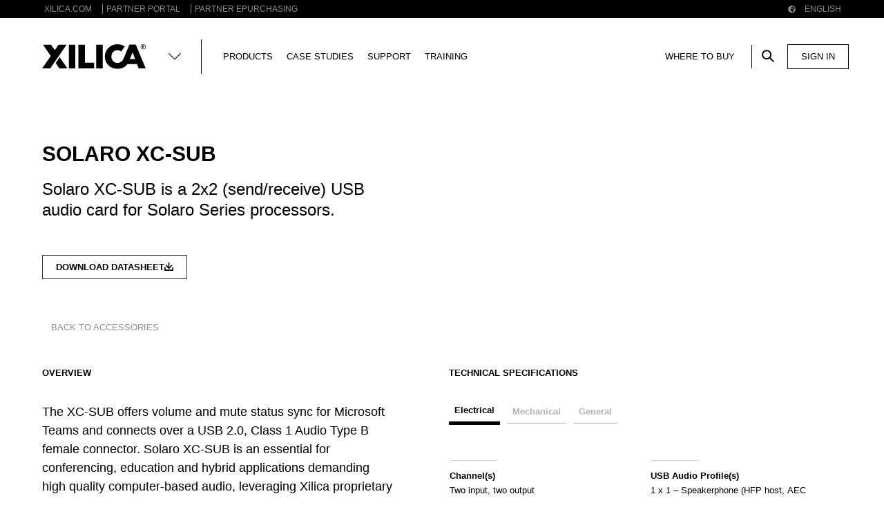

--- FILE ---
content_type: text/html; charset=UTF-8
request_url: https://www.xilica.com/products/solaro-xc-sub/
body_size: 24561
content:
<!doctype html>
<html lang="en-GB">
<head>
	<meta charset="UTF-8">
	<meta name="viewport" content="width=device-width, initial-scale=1">
	<link rel="profile" href="https://gmpg.org/xfn/11">
	<meta name='robots' content='noindex, nofollow' />

	<!-- This site is optimized with the Yoast SEO Premium plugin v21.8 (Yoast SEO v26.7) - https://yoast.com/wordpress/plugins/seo/ -->
	<title>Solaro XC-SUB - Xilica</title>
	<meta property="og:locale" content="en_GB" />
	<meta property="og:type" content="article" />
	<meta property="og:title" content="Solaro XC-SUB" />
	<meta property="og:description" content="Solaro XC-SUB is a 2x2 (send/receive) USB audio card for Solaro Series processors." />
	<meta property="og:url" content="https://www.xilica.com/products/solaro-xc-sub/" />
	<meta property="og:site_name" content="Xilica" />
	<meta property="article:modified_time" content="2024-04-25T09:54:31+00:00" />
	<meta name="twitter:card" content="summary_large_image" />
	<script type="application/ld+json" class="yoast-schema-graph">{"@context":"https://schema.org","@graph":[{"@type":"WebPage","@id":"https://www.xilica.com/products/solaro-xc-sub/","url":"https://www.xilica.com/products/solaro-xc-sub/","name":"Solaro XC-SUB - Xilica","isPartOf":{"@id":"https://www.xilica.com/#website"},"datePublished":"2021-06-17T08:24:15+00:00","dateModified":"2024-04-25T09:54:31+00:00","breadcrumb":{"@id":"https://www.xilica.com/products/solaro-xc-sub/#breadcrumb"},"inLanguage":"en-GB","potentialAction":[{"@type":"ReadAction","target":["https://www.xilica.com/products/solaro-xc-sub/"]}]},{"@type":"BreadcrumbList","@id":"https://www.xilica.com/products/solaro-xc-sub/#breadcrumb","itemListElement":[{"@type":"ListItem","position":1,"name":"Xilica","item":"https://www.xilica.com/"},{"@type":"ListItem","position":2,"name":"Solaro XC-SUB"}]},{"@type":"WebSite","@id":"https://www.xilica.com/#website","url":"https://www.xilica.com/","name":"Xilica","description":"","publisher":{"@id":"https://www.xilica.com/#organization"},"potentialAction":[{"@type":"SearchAction","target":{"@type":"EntryPoint","urlTemplate":"https://www.xilica.com/?s={search_term_string}"},"query-input":{"@type":"PropertyValueSpecification","valueRequired":true,"valueName":"search_term_string"}}],"inLanguage":"en-GB"},{"@type":"Organization","@id":"https://www.xilica.com/#organization","name":"Xilica","url":"https://www.xilica.com/","logo":{"@type":"ImageObject","inLanguage":"en-GB","@id":"https://www.xilica.com/#/schema/logo/image/","url":"https://www.xilica.com/wp-content/uploads/2021/07/XilicaLogo_2020_NewX_RGB_Black_2K.png","contentUrl":"https://www.xilica.com/wp-content/uploads/2021/07/XilicaLogo_2020_NewX_RGB_Black_2K.png","width":1920,"height":452,"caption":"Xilica"},"image":{"@id":"https://www.xilica.com/#/schema/logo/image/"}}]}</script>
	<!-- / Yoast SEO Premium plugin. -->


<link rel='dns-prefetch' href='//www.xilica.com' />
<link rel="alternate" type="application/rss+xml" title="Xilica &raquo; Feed" href="https://www.xilica.com/feed/" />
<link rel="alternate" type="application/rss+xml" title="Xilica &raquo; Comments Feed" href="https://www.xilica.com/comments/feed/" />
<link rel="alternate" title="oEmbed (JSON)" type="application/json+oembed" href="https://www.xilica.com/wp-json/oembed/1.0/embed?url=https%3A%2F%2Fwww.xilica.com%2Fproducts%2Fsolaro-xc-sub%2F" />
<link rel="alternate" title="oEmbed (XML)" type="text/xml+oembed" href="https://www.xilica.com/wp-json/oembed/1.0/embed?url=https%3A%2F%2Fwww.xilica.com%2Fproducts%2Fsolaro-xc-sub%2F&#038;format=xml" />
<style id='wp-img-auto-sizes-contain-inline-css'>
img:is([sizes=auto i],[sizes^="auto," i]){contain-intrinsic-size:3000px 1500px}
/*# sourceURL=wp-img-auto-sizes-contain-inline-css */
</style>
<style id='wp-emoji-styles-inline-css'>

	img.wp-smiley, img.emoji {
		display: inline !important;
		border: none !important;
		box-shadow: none !important;
		height: 1em !important;
		width: 1em !important;
		margin: 0 0.07em !important;
		vertical-align: -0.1em !important;
		background: none !important;
		padding: 0 !important;
	}
/*# sourceURL=wp-emoji-styles-inline-css */
</style>
<link rel='stylesheet' id='wp-block-library-css' href='https://www.xilica.com/wp-includes/css/dist/block-library/style.min.css?ver=6.9' media='all' />
<style id='global-styles-inline-css'>
:root{--wp--preset--aspect-ratio--square: 1;--wp--preset--aspect-ratio--4-3: 4/3;--wp--preset--aspect-ratio--3-4: 3/4;--wp--preset--aspect-ratio--3-2: 3/2;--wp--preset--aspect-ratio--2-3: 2/3;--wp--preset--aspect-ratio--16-9: 16/9;--wp--preset--aspect-ratio--9-16: 9/16;--wp--preset--color--black: #000000;--wp--preset--color--cyan-bluish-gray: #abb8c3;--wp--preset--color--white: #ffffff;--wp--preset--color--pale-pink: #f78da7;--wp--preset--color--vivid-red: #cf2e2e;--wp--preset--color--luminous-vivid-orange: #ff6900;--wp--preset--color--luminous-vivid-amber: #fcb900;--wp--preset--color--light-green-cyan: #7bdcb5;--wp--preset--color--vivid-green-cyan: #00d084;--wp--preset--color--pale-cyan-blue: #8ed1fc;--wp--preset--color--vivid-cyan-blue: #0693e3;--wp--preset--color--vivid-purple: #9b51e0;--wp--preset--gradient--vivid-cyan-blue-to-vivid-purple: linear-gradient(135deg,rgb(6,147,227) 0%,rgb(155,81,224) 100%);--wp--preset--gradient--light-green-cyan-to-vivid-green-cyan: linear-gradient(135deg,rgb(122,220,180) 0%,rgb(0,208,130) 100%);--wp--preset--gradient--luminous-vivid-amber-to-luminous-vivid-orange: linear-gradient(135deg,rgb(252,185,0) 0%,rgb(255,105,0) 100%);--wp--preset--gradient--luminous-vivid-orange-to-vivid-red: linear-gradient(135deg,rgb(255,105,0) 0%,rgb(207,46,46) 100%);--wp--preset--gradient--very-light-gray-to-cyan-bluish-gray: linear-gradient(135deg,rgb(238,238,238) 0%,rgb(169,184,195) 100%);--wp--preset--gradient--cool-to-warm-spectrum: linear-gradient(135deg,rgb(74,234,220) 0%,rgb(151,120,209) 20%,rgb(207,42,186) 40%,rgb(238,44,130) 60%,rgb(251,105,98) 80%,rgb(254,248,76) 100%);--wp--preset--gradient--blush-light-purple: linear-gradient(135deg,rgb(255,206,236) 0%,rgb(152,150,240) 100%);--wp--preset--gradient--blush-bordeaux: linear-gradient(135deg,rgb(254,205,165) 0%,rgb(254,45,45) 50%,rgb(107,0,62) 100%);--wp--preset--gradient--luminous-dusk: linear-gradient(135deg,rgb(255,203,112) 0%,rgb(199,81,192) 50%,rgb(65,88,208) 100%);--wp--preset--gradient--pale-ocean: linear-gradient(135deg,rgb(255,245,203) 0%,rgb(182,227,212) 50%,rgb(51,167,181) 100%);--wp--preset--gradient--electric-grass: linear-gradient(135deg,rgb(202,248,128) 0%,rgb(113,206,126) 100%);--wp--preset--gradient--midnight: linear-gradient(135deg,rgb(2,3,129) 0%,rgb(40,116,252) 100%);--wp--preset--font-size--small: 13px;--wp--preset--font-size--medium: 20px;--wp--preset--font-size--large: 36px;--wp--preset--font-size--x-large: 42px;--wp--preset--spacing--20: 0.44rem;--wp--preset--spacing--30: 0.67rem;--wp--preset--spacing--40: 1rem;--wp--preset--spacing--50: 1.5rem;--wp--preset--spacing--60: 2.25rem;--wp--preset--spacing--70: 3.38rem;--wp--preset--spacing--80: 5.06rem;--wp--preset--shadow--natural: 6px 6px 9px rgba(0, 0, 0, 0.2);--wp--preset--shadow--deep: 12px 12px 50px rgba(0, 0, 0, 0.4);--wp--preset--shadow--sharp: 6px 6px 0px rgba(0, 0, 0, 0.2);--wp--preset--shadow--outlined: 6px 6px 0px -3px rgb(255, 255, 255), 6px 6px rgb(0, 0, 0);--wp--preset--shadow--crisp: 6px 6px 0px rgb(0, 0, 0);}:root { --wp--style--global--content-size: 800px;--wp--style--global--wide-size: 1200px; }:where(body) { margin: 0; }.wp-site-blocks > .alignleft { float: left; margin-right: 2em; }.wp-site-blocks > .alignright { float: right; margin-left: 2em; }.wp-site-blocks > .aligncenter { justify-content: center; margin-left: auto; margin-right: auto; }:where(.wp-site-blocks) > * { margin-block-start: 24px; margin-block-end: 0; }:where(.wp-site-blocks) > :first-child { margin-block-start: 0; }:where(.wp-site-blocks) > :last-child { margin-block-end: 0; }:root { --wp--style--block-gap: 24px; }:root :where(.is-layout-flow) > :first-child{margin-block-start: 0;}:root :where(.is-layout-flow) > :last-child{margin-block-end: 0;}:root :where(.is-layout-flow) > *{margin-block-start: 24px;margin-block-end: 0;}:root :where(.is-layout-constrained) > :first-child{margin-block-start: 0;}:root :where(.is-layout-constrained) > :last-child{margin-block-end: 0;}:root :where(.is-layout-constrained) > *{margin-block-start: 24px;margin-block-end: 0;}:root :where(.is-layout-flex){gap: 24px;}:root :where(.is-layout-grid){gap: 24px;}.is-layout-flow > .alignleft{float: left;margin-inline-start: 0;margin-inline-end: 2em;}.is-layout-flow > .alignright{float: right;margin-inline-start: 2em;margin-inline-end: 0;}.is-layout-flow > .aligncenter{margin-left: auto !important;margin-right: auto !important;}.is-layout-constrained > .alignleft{float: left;margin-inline-start: 0;margin-inline-end: 2em;}.is-layout-constrained > .alignright{float: right;margin-inline-start: 2em;margin-inline-end: 0;}.is-layout-constrained > .aligncenter{margin-left: auto !important;margin-right: auto !important;}.is-layout-constrained > :where(:not(.alignleft):not(.alignright):not(.alignfull)){max-width: var(--wp--style--global--content-size);margin-left: auto !important;margin-right: auto !important;}.is-layout-constrained > .alignwide{max-width: var(--wp--style--global--wide-size);}body .is-layout-flex{display: flex;}.is-layout-flex{flex-wrap: wrap;align-items: center;}.is-layout-flex > :is(*, div){margin: 0;}body .is-layout-grid{display: grid;}.is-layout-grid > :is(*, div){margin: 0;}body{padding-top: 0px;padding-right: 0px;padding-bottom: 0px;padding-left: 0px;}a:where(:not(.wp-element-button)){text-decoration: underline;}:root :where(.wp-element-button, .wp-block-button__link){background-color: #32373c;border-width: 0;color: #fff;font-family: inherit;font-size: inherit;font-style: inherit;font-weight: inherit;letter-spacing: inherit;line-height: inherit;padding-top: calc(0.667em + 2px);padding-right: calc(1.333em + 2px);padding-bottom: calc(0.667em + 2px);padding-left: calc(1.333em + 2px);text-decoration: none;text-transform: inherit;}.has-black-color{color: var(--wp--preset--color--black) !important;}.has-cyan-bluish-gray-color{color: var(--wp--preset--color--cyan-bluish-gray) !important;}.has-white-color{color: var(--wp--preset--color--white) !important;}.has-pale-pink-color{color: var(--wp--preset--color--pale-pink) !important;}.has-vivid-red-color{color: var(--wp--preset--color--vivid-red) !important;}.has-luminous-vivid-orange-color{color: var(--wp--preset--color--luminous-vivid-orange) !important;}.has-luminous-vivid-amber-color{color: var(--wp--preset--color--luminous-vivid-amber) !important;}.has-light-green-cyan-color{color: var(--wp--preset--color--light-green-cyan) !important;}.has-vivid-green-cyan-color{color: var(--wp--preset--color--vivid-green-cyan) !important;}.has-pale-cyan-blue-color{color: var(--wp--preset--color--pale-cyan-blue) !important;}.has-vivid-cyan-blue-color{color: var(--wp--preset--color--vivid-cyan-blue) !important;}.has-vivid-purple-color{color: var(--wp--preset--color--vivid-purple) !important;}.has-black-background-color{background-color: var(--wp--preset--color--black) !important;}.has-cyan-bluish-gray-background-color{background-color: var(--wp--preset--color--cyan-bluish-gray) !important;}.has-white-background-color{background-color: var(--wp--preset--color--white) !important;}.has-pale-pink-background-color{background-color: var(--wp--preset--color--pale-pink) !important;}.has-vivid-red-background-color{background-color: var(--wp--preset--color--vivid-red) !important;}.has-luminous-vivid-orange-background-color{background-color: var(--wp--preset--color--luminous-vivid-orange) !important;}.has-luminous-vivid-amber-background-color{background-color: var(--wp--preset--color--luminous-vivid-amber) !important;}.has-light-green-cyan-background-color{background-color: var(--wp--preset--color--light-green-cyan) !important;}.has-vivid-green-cyan-background-color{background-color: var(--wp--preset--color--vivid-green-cyan) !important;}.has-pale-cyan-blue-background-color{background-color: var(--wp--preset--color--pale-cyan-blue) !important;}.has-vivid-cyan-blue-background-color{background-color: var(--wp--preset--color--vivid-cyan-blue) !important;}.has-vivid-purple-background-color{background-color: var(--wp--preset--color--vivid-purple) !important;}.has-black-border-color{border-color: var(--wp--preset--color--black) !important;}.has-cyan-bluish-gray-border-color{border-color: var(--wp--preset--color--cyan-bluish-gray) !important;}.has-white-border-color{border-color: var(--wp--preset--color--white) !important;}.has-pale-pink-border-color{border-color: var(--wp--preset--color--pale-pink) !important;}.has-vivid-red-border-color{border-color: var(--wp--preset--color--vivid-red) !important;}.has-luminous-vivid-orange-border-color{border-color: var(--wp--preset--color--luminous-vivid-orange) !important;}.has-luminous-vivid-amber-border-color{border-color: var(--wp--preset--color--luminous-vivid-amber) !important;}.has-light-green-cyan-border-color{border-color: var(--wp--preset--color--light-green-cyan) !important;}.has-vivid-green-cyan-border-color{border-color: var(--wp--preset--color--vivid-green-cyan) !important;}.has-pale-cyan-blue-border-color{border-color: var(--wp--preset--color--pale-cyan-blue) !important;}.has-vivid-cyan-blue-border-color{border-color: var(--wp--preset--color--vivid-cyan-blue) !important;}.has-vivid-purple-border-color{border-color: var(--wp--preset--color--vivid-purple) !important;}.has-vivid-cyan-blue-to-vivid-purple-gradient-background{background: var(--wp--preset--gradient--vivid-cyan-blue-to-vivid-purple) !important;}.has-light-green-cyan-to-vivid-green-cyan-gradient-background{background: var(--wp--preset--gradient--light-green-cyan-to-vivid-green-cyan) !important;}.has-luminous-vivid-amber-to-luminous-vivid-orange-gradient-background{background: var(--wp--preset--gradient--luminous-vivid-amber-to-luminous-vivid-orange) !important;}.has-luminous-vivid-orange-to-vivid-red-gradient-background{background: var(--wp--preset--gradient--luminous-vivid-orange-to-vivid-red) !important;}.has-very-light-gray-to-cyan-bluish-gray-gradient-background{background: var(--wp--preset--gradient--very-light-gray-to-cyan-bluish-gray) !important;}.has-cool-to-warm-spectrum-gradient-background{background: var(--wp--preset--gradient--cool-to-warm-spectrum) !important;}.has-blush-light-purple-gradient-background{background: var(--wp--preset--gradient--blush-light-purple) !important;}.has-blush-bordeaux-gradient-background{background: var(--wp--preset--gradient--blush-bordeaux) !important;}.has-luminous-dusk-gradient-background{background: var(--wp--preset--gradient--luminous-dusk) !important;}.has-pale-ocean-gradient-background{background: var(--wp--preset--gradient--pale-ocean) !important;}.has-electric-grass-gradient-background{background: var(--wp--preset--gradient--electric-grass) !important;}.has-midnight-gradient-background{background: var(--wp--preset--gradient--midnight) !important;}.has-small-font-size{font-size: var(--wp--preset--font-size--small) !important;}.has-medium-font-size{font-size: var(--wp--preset--font-size--medium) !important;}.has-large-font-size{font-size: var(--wp--preset--font-size--large) !important;}.has-x-large-font-size{font-size: var(--wp--preset--font-size--x-large) !important;}
/*# sourceURL=global-styles-inline-css */
</style>

<link rel='stylesheet' id='jet-engine-frontend-css' href='https://www.xilica.com/wp-content/plugins/jet-engine/assets/css/frontend.css?ver=3.6.7.1' media='all' />
<link rel='stylesheet' id='hello-elementor-css' href='https://www.xilica.com/wp-content/themes/hello-elementor/style.min.css?ver=3.3.0' media='all' />
<link rel='stylesheet' id='hello-elementor-theme-style-css' href='https://www.xilica.com/wp-content/themes/hello-elementor/theme.min.css?ver=3.3.0' media='all' />
<link rel='stylesheet' id='hello-elementor-header-footer-css' href='https://www.xilica.com/wp-content/themes/hello-elementor/header-footer.min.css?ver=3.3.0' media='all' />
<link rel='stylesheet' id='elementor-frontend-css' href='https://www.xilica.com/wp-content/uploads/elementor/css/custom-frontend.min.css?ver=1767903383' media='all' />
<link rel='stylesheet' id='elementor-post-5-css' href='https://www.xilica.com/wp-content/uploads/elementor/css/post-5.css?ver=1767903380' media='all' />
<link rel='stylesheet' id='jet-menu-public-styles-css' href='https://www.xilica.com/wp-content/plugins/jet-menu/assets/public/css/public.css?ver=2.4.10' media='all' />
<link rel='stylesheet' id='jet-popup-frontend-css' href='https://www.xilica.com/wp-content/plugins/jet-popup/assets/css/jet-popup-frontend.css?ver=2.0.13' media='all' />
<link rel='stylesheet' id='widget-nav-menu-css' href='https://www.xilica.com/wp-content/uploads/elementor/css/custom-pro-widget-nav-menu.min.css?ver=1767903383' media='all' />
<link rel='stylesheet' id='widget-icon-list-css' href='https://www.xilica.com/wp-content/uploads/elementor/css/custom-widget-icon-list.min.css?ver=1767903383' media='all' />
<link rel='stylesheet' id='widget-image-css' href='https://www.xilica.com/wp-content/plugins/elementor/assets/css/widget-image.min.css?ver=3.28.4' media='all' />
<link rel='stylesheet' id='widget-heading-css' href='https://www.xilica.com/wp-content/plugins/elementor/assets/css/widget-heading.min.css?ver=3.28.4' media='all' />
<link rel='stylesheet' id='widget-divider-css' href='https://www.xilica.com/wp-content/plugins/elementor/assets/css/widget-divider.min.css?ver=3.28.4' media='all' />
<link rel='stylesheet' id='widget-icon-box-css' href='https://www.xilica.com/wp-content/uploads/elementor/css/custom-widget-icon-box.min.css?ver=1767903383' media='all' />
<link rel='stylesheet' id='jet-blocks-css' href='https://www.xilica.com/wp-content/uploads/elementor/css/custom-jet-blocks.css?ver=1.3.18' media='all' />
<link rel='stylesheet' id='jet-blog-css' href='https://www.xilica.com/wp-content/plugins/jet-blog/assets/css/jet-blog.css?ver=2.4.3.1' media='all' />
<link rel='stylesheet' id='jet-tabs-frontend-css' href='https://www.xilica.com/wp-content/plugins/jet-tabs/assets/css/jet-tabs-frontend.css?ver=2.2.8' media='all' />
<link rel='stylesheet' id='jet-tricks-frontend-css' href='https://www.xilica.com/wp-content/plugins/jet-tricks/assets/css/jet-tricks-frontend.css?ver=1.5.1.1' media='all' />
<link rel='stylesheet' id='elementor-post-24-css' href='https://www.xilica.com/wp-content/uploads/elementor/css/post-24.css?ver=1767903380' media='all' />
<link rel='stylesheet' id='elementor-post-159-css' href='https://www.xilica.com/wp-content/uploads/elementor/css/post-159.css?ver=1767903380' media='all' />
<link rel='stylesheet' id='elementor-post-2876-css' href='https://www.xilica.com/wp-content/uploads/elementor/css/post-2876.css?ver=1767903380' media='all' />
<link rel='stylesheet' id='hello-elementor-child-style-css' href='https://www.xilica.com/wp-content/themes/hello-theme-child-master/style.css?ver=1.0.0' media='all' />
<script src="https://www.xilica.com/wp-includes/js/jquery/jquery.min.js?ver=3.7.1" id="jquery-core-js" type="4cedb1241aa3ba21a1ea2f44-text/javascript"></script>
<script id="geotargetly_geo_redirect_script_0-js-after" type="4cedb1241aa3ba21a1ea2f44-text/javascript">
(function(g,e,o,id,t,a,r,ge,tl,y,s){
  g.getElementsByTagName(o)[0].insertAdjacentHTML('afterbegin','<style id="georedirect-Mgg9MXULNk_XO7XUEarstyle">body{opacity:0.0 !important;}</style>');
  s=function(){g.getElementById('georedirect-Mgg9MXULNk_XO7XUEarstyle').innerHTML='body{opacity:1.0 !important;}';};
  t=g.getElementsByTagName(o)[0];y=g.createElement(e);y.async=true;
  y.src='https://g10102301085.co/gr?id=-Mgg9MXULNk_XO7XUEar&refurl='+g.referrer+'&winurl='+encodeURIComponent(window.location);
  t.parentNode.insertBefore(y,t);y.onerror=function(){s()};
  georedirectLoaded="undefined" != typeof georedirectLoaded ? georedirectLoaded:{};
  georedirectLoaded['-Mgg9MXULNk_XO7XUEar'] = function(redirect){var to=0;if(redirect){to=5000};setTimeout(function(){s();},to)};
  setTimeout(function(){s();}, 8000);
})(document,'script','head');
//# sourceURL=geotargetly_geo_redirect_script_0-js-after
</script>
<link rel="https://api.w.org/" href="https://www.xilica.com/wp-json/" /><link rel="alternate" title="JSON" type="application/json" href="https://www.xilica.com/wp-json/wp/v2/products/1431" /><link rel="EditURI" type="application/rsd+xml" title="RSD" href="https://www.xilica.com/xmlrpc.php?rsd" />
<meta name="generator" content="WordPress 6.9" />
<link rel='shortlink' href='https://www.xilica.com/?p=1431' />
<meta name="description" content="Solaro XC-SUB is a 2x2 (send/receive) USB audio card for Solaro Series processors.">
<meta name="generator" content="Elementor 3.28.4; features: e_font_icon_svg, additional_custom_breakpoints, e_local_google_fonts, e_element_cache; settings: css_print_method-external, google_font-enabled, font_display-auto">
			<style>
				.e-con.e-parent:nth-of-type(n+4):not(.e-lazyloaded):not(.e-no-lazyload),
				.e-con.e-parent:nth-of-type(n+4):not(.e-lazyloaded):not(.e-no-lazyload) * {
					background-image: none !important;
				}
				@media screen and (max-height: 1024px) {
					.e-con.e-parent:nth-of-type(n+3):not(.e-lazyloaded):not(.e-no-lazyload),
					.e-con.e-parent:nth-of-type(n+3):not(.e-lazyloaded):not(.e-no-lazyload) * {
						background-image: none !important;
					}
				}
				@media screen and (max-height: 640px) {
					.e-con.e-parent:nth-of-type(n+2):not(.e-lazyloaded):not(.e-no-lazyload),
					.e-con.e-parent:nth-of-type(n+2):not(.e-lazyloaded):not(.e-no-lazyload) * {
						background-image: none !important;
					}
				}
			</style>
			<link rel="icon" href="https://www.xilica.com/wp-content/uploads/2021/06/XilicaSymbol_2020_NewX_RGB_White.svg" sizes="32x32" />
<link rel="icon" href="https://www.xilica.com/wp-content/uploads/2021/06/XilicaSymbol_2020_NewX_RGB_White.svg" sizes="192x192" />
<link rel="apple-touch-icon" href="https://www.xilica.com/wp-content/uploads/2021/06/XilicaSymbol_2020_NewX_RGB_White.svg" />
<meta name="msapplication-TileImage" content="https://www.xilica.com/wp-content/uploads/2021/06/XilicaSymbol_2020_NewX_RGB_White.svg" />
		<style id="wp-custom-css">
			.elementor *, .elementor :after, .elementor :before {
	-webkit-box-sizing: border-box;
	box-sizing: border-box;
}

*, :after, :before {
	-webkit-box-sizing: border-box;
	box-sizing: border-box;
}

.herobanner {
	height: 100vh !important;
}

.elementor-section.elementor-section-stretched {
	width: 100vw !important;
	position: relative;
	left: 50% !important;
	right: 50% !important;
	margin-left: -50vw !important;
	margin-right: -50vw !important;
}

.hidden-section {
	visibility: hidden;
	-webkit-transition: opacity 0.5s;
	transition: opacity 0.5s;
	opacity: 0;
	position: relative;
	top: -6px;
}

.elementor-html .hidden-section {
	opacity: 1 !important;
	visibility: visible !important;
}

.hidden-section.show-it {
	visibility: visible;
	opacity: 1;
}

.elementor-html .hidden-section .elementor-column {
	position: relative;
}

.whitesitelogo a {
	-webkit-transition: all 0.5s;
	transition: all 0.5s;
}

.whitesitelogo a {
	-webkit-transition: all 0.5s;
	transition: all 0.5s;
	background: transparent;
}

.whitesitelogo a.logo-active img {
	-webkit-filter: brightness( 0% ) contrast( 100% ) saturate( 100% ) blur( 0px ) hue-rotate( 0deg );
	        filter: brightness( 0% ) contrast( 100% ) saturate( 100% ) blur( 0px ) hue-rotate( 0deg );
}

.transp-border {
	border-left: 1px solid transparent;
}

.jet-nav a {
	cursor: pointer;
}

.nav-sub-close {
	cursor: pointer;
}

.nav-sub-close svg {
	width: 21px;
	height: 21px;
	position: relative;
	top: 5px;
	margin-left: 30px;
}

.nav-main-sub-is-active .jet-nav > div.nav-main-active {
	display: block;
}

.nav-main-sub-is-active .jet-nav > div.nav-main-active > a {
	display: none;
}

.nav-main-sub-is-active .jet-nav > div {
	display: none;
}

.nav-main-active .jet-nav__sub.jet-nav-depth-0 {
	-webkit-transform: none;
	        transform: none;
	width: auto;
	position: relative;
	left: 0 !important;
	visibility: visible !important;
	opacity: 1;
	top: 0 !important;
	margin-top: 0 !important;
	-webkit-transition: none !important;
	transition: none !important;
}

.nav-main-active .jet-nav__sub.jet-nav-depth-0 > div {
	display: inline-block;
}

.search-visible .jet-search__popup-trigger-container,
.search-visible .wheretobuy {
	visibility: hidden;
}

.transp-nav .jet-search__popup {
	visibility: hidden !important;
	opacity: 0 !important;
}

.search-visible .transp-nav .jet-search__popup {
	visibility: visible !important;
	opacity: 1 !important;
}

.jet-mobile-menu__item-inner,
.jet-mobile-menu__toggle,
.jet-mobile-menu__toggle-icon {
	outline: none !important;
}

.whitenavmenu,
.blacknavmenu {
		max-width: 590px !important;
		min-height: 50px;
	}

@media screen and (min-width:1220px) {
	.jet-nav__sub {
		white-space: nowrap;
	}
}

@media screen and (max-width: 1300px) {
	.whitenavmenu,
	.blacknavmenu {
		max-width: 450px !important;
	}
}

@media screen and (max-width: 1100px) {
	.whitenavmenu,
	.blacknavmenu {
		max-width: 400px !important;
	}
	
	.stretchedsection,
	.elementor-element-471e869 {
    overflow: hidden;
	}
}

@media screen and (max-width: 768px) {
	.hidden-section {
		top: -25px;
	}
	.stretchedsection,
	.elementor-element-471e869 {
    overflow: hidden;
	}
}		</style>
		<link rel='stylesheet' id='elementor-post-6052-css' href='https://www.xilica.com/wp-content/uploads/elementor/css/post-6052.css?ver=1767903378' media='all' />
<link rel='stylesheet' id='jet-elements-css' href='https://www.xilica.com/wp-content/plugins/jet-elements/assets/css/jet-elements.css?ver=2.7.5.1' media='all' />
</head>
<body class="wp-singular products-template-default single single-products postid-1431 wp-custom-logo wp-embed-responsive wp-theme-hello-elementor wp-child-theme-hello-theme-child-master theme-default jet-mega-menu-location elementor-default elementor-kit-5 elementor-page-2876">


<a class="skip-link screen-reader-text" href="#content">Skip to content</a>

		<div data-elementor-type="header" data-elementor-id="24" class="elementor elementor-24 elementor-location-header" data-elementor-post-type="elementor_library">
					<section class="elementor-section elementor-top-section elementor-element elementor-element-598b36b elementor-section-height-min-height wrapper elementor-section-boxed elementor-section-height-default elementor-section-items-middle" data-id="598b36b" data-element_type="section" data-settings="{&quot;background_background&quot;:&quot;classic&quot;,&quot;jet_parallax_layout_list&quot;:[{&quot;jet_parallax_layout_image&quot;:{&quot;url&quot;:&quot;&quot;,&quot;id&quot;:&quot;&quot;,&quot;size&quot;:&quot;&quot;,&quot;alt&quot;:&quot;&quot;,&quot;source&quot;:&quot;library&quot;},&quot;_id&quot;:&quot;6ab6456&quot;,&quot;jet_parallax_layout_image_tablet&quot;:{&quot;url&quot;:&quot;&quot;,&quot;id&quot;:&quot;&quot;,&quot;size&quot;:&quot;&quot;},&quot;jet_parallax_layout_image_mobile&quot;:{&quot;url&quot;:&quot;&quot;,&quot;id&quot;:&quot;&quot;,&quot;size&quot;:&quot;&quot;},&quot;jet_parallax_layout_speed&quot;:{&quot;unit&quot;:&quot;%&quot;,&quot;size&quot;:50,&quot;sizes&quot;:[]},&quot;jet_parallax_layout_type&quot;:&quot;scroll&quot;,&quot;jet_parallax_layout_direction&quot;:null,&quot;jet_parallax_layout_fx_direction&quot;:null,&quot;jet_parallax_layout_z_index&quot;:&quot;&quot;,&quot;jet_parallax_layout_bg_x&quot;:50,&quot;jet_parallax_layout_bg_x_tablet&quot;:&quot;&quot;,&quot;jet_parallax_layout_bg_x_mobile&quot;:&quot;&quot;,&quot;jet_parallax_layout_bg_y&quot;:50,&quot;jet_parallax_layout_bg_y_tablet&quot;:&quot;&quot;,&quot;jet_parallax_layout_bg_y_mobile&quot;:&quot;&quot;,&quot;jet_parallax_layout_bg_size&quot;:&quot;auto&quot;,&quot;jet_parallax_layout_bg_size_tablet&quot;:&quot;&quot;,&quot;jet_parallax_layout_bg_size_mobile&quot;:&quot;&quot;,&quot;jet_parallax_layout_animation_prop&quot;:&quot;transform&quot;,&quot;jet_parallax_layout_on&quot;:[&quot;desktop&quot;,&quot;tablet&quot;]}]}">
							<div class="elementor-background-overlay"></div>
							<div class="elementor-container elementor-column-gap-default">
					<div class="elementor-column elementor-col-50 elementor-top-column elementor-element elementor-element-2cda60d minvertpad" data-id="2cda60d" data-element_type="column">
			<div class="elementor-widget-wrap elementor-element-populated">
						<div class="elementor-element elementor-element-becc239 elementor-nav-menu--dropdown-mobile elementor-nav-menu__align-start elementor-widget-mobile__width-auto elementor-hidden-phone elementor-nav-menu__text-align-aside elementor-nav-menu--toggle elementor-nav-menu--burger elementor-widget elementor-widget-nav-menu" data-id="becc239" data-element_type="widget" id="minimenu" data-settings="{&quot;layout&quot;:&quot;horizontal&quot;,&quot;submenu_icon&quot;:{&quot;value&quot;:&quot;&lt;svg class=\&quot;e-font-icon-svg e-fas-caret-down\&quot; viewBox=\&quot;0 0 320 512\&quot; xmlns=\&quot;http:\/\/www.w3.org\/2000\/svg\&quot;&gt;&lt;path d=\&quot;M31.3 192h257.3c17.8 0 26.7 21.5 14.1 34.1L174.1 354.8c-7.8 7.8-20.5 7.8-28.3 0L17.2 226.1C4.6 213.5 13.5 192 31.3 192z\&quot;&gt;&lt;\/path&gt;&lt;\/svg&gt;&quot;,&quot;library&quot;:&quot;fa-solid&quot;},&quot;toggle&quot;:&quot;burger&quot;}" data-widget_type="nav-menu.default">
								<nav aria-label="Menu" class="elementor-nav-menu--main elementor-nav-menu__container elementor-nav-menu--layout-horizontal e--pointer-none">
				<ul id="menu-1-becc239" class="elementor-nav-menu"><li class="menu-item menu-item-type-post_type menu-item-object-page menu-item-home menu-item-2171"><a href="https://www.xilica.com/" class="elementor-item">xilica.com</a></li>
<li class="menu-item menu-item-type-custom menu-item-object-custom menu-item-66"><a target="_blank" href="https://prm.xilica.com/" class="elementor-item">Partner Portal</a></li>
<li class="menu-item menu-item-type-custom menu-item-object-custom menu-item-67"><a target="_blank" href="https://trade.xilica.com/" class="elementor-item">Partner ePurchasing</a></li>
</ul>			</nav>
					<div class="elementor-menu-toggle" role="button" tabindex="0" aria-label="Menu Toggle" aria-expanded="false">
			<svg aria-hidden="true" role="presentation" class="elementor-menu-toggle__icon--open e-font-icon-svg e-eicon-menu-bar" viewBox="0 0 1000 1000" xmlns="http://www.w3.org/2000/svg"><path d="M104 333H896C929 333 958 304 958 271S929 208 896 208H104C71 208 42 237 42 271S71 333 104 333ZM104 583H896C929 583 958 554 958 521S929 458 896 458H104C71 458 42 487 42 521S71 583 104 583ZM104 833H896C929 833 958 804 958 771S929 708 896 708H104C71 708 42 737 42 771S71 833 104 833Z"></path></svg><svg aria-hidden="true" role="presentation" class="elementor-menu-toggle__icon--close e-font-icon-svg e-eicon-close" viewBox="0 0 1000 1000" xmlns="http://www.w3.org/2000/svg"><path d="M742 167L500 408 258 167C246 154 233 150 217 150 196 150 179 158 167 167 154 179 150 196 150 212 150 229 154 242 171 254L408 500 167 742C138 771 138 800 167 829 196 858 225 858 254 829L496 587 738 829C750 842 767 846 783 846 800 846 817 842 829 829 842 817 846 804 846 783 846 767 842 750 829 737L588 500 833 258C863 229 863 200 833 171 804 137 775 137 742 167Z"></path></svg>		</div>
					<nav class="elementor-nav-menu--dropdown elementor-nav-menu__container" aria-hidden="true">
				<ul id="menu-2-becc239" class="elementor-nav-menu"><li class="menu-item menu-item-type-post_type menu-item-object-page menu-item-home menu-item-2171"><a href="https://www.xilica.com/" class="elementor-item" tabindex="-1">xilica.com</a></li>
<li class="menu-item menu-item-type-custom menu-item-object-custom menu-item-66"><a target="_blank" href="https://prm.xilica.com/" class="elementor-item" tabindex="-1">Partner Portal</a></li>
<li class="menu-item menu-item-type-custom menu-item-object-custom menu-item-67"><a target="_blank" href="https://trade.xilica.com/" class="elementor-item" tabindex="-1">Partner ePurchasing</a></li>
</ul>			</nav>
						</div>
				<div class="elementor-element elementor-element-c7193ca elementor-hidden-desktop elementor-hidden-tablet elementor-widget elementor-widget-jet-mobile-menu" data-id="c7193ca" data-element_type="widget" data-widget_type="jet-mobile-menu.default">
				<div class="elementor-widget-container">
					<div  id="jet-mobile-menu-696c5fb41f384" class="jet-mobile-menu jet-mobile-menu--location-elementor" data-menu-id="4" data-menu-options="{&quot;menuUniqId&quot;:&quot;696c5fb41f384&quot;,&quot;menuId&quot;:&quot;4&quot;,&quot;mobileMenuId&quot;:&quot;4&quot;,&quot;location&quot;:&quot;elementor&quot;,&quot;menuLocation&quot;:false,&quot;menuLayout&quot;:&quot;dropdown&quot;,&quot;togglePosition&quot;:&quot;default&quot;,&quot;menuPosition&quot;:&quot;left&quot;,&quot;headerTemplate&quot;:&quot;&quot;,&quot;beforeTemplate&quot;:&quot;&quot;,&quot;afterTemplate&quot;:&quot;&quot;,&quot;useBreadcrumb&quot;:false,&quot;breadcrumbPath&quot;:&quot;full&quot;,&quot;toggleText&quot;:&quot;MORE&quot;,&quot;toggleLoader&quot;:false,&quot;backText&quot;:&quot;&quot;,&quot;itemIconVisible&quot;:true,&quot;itemBadgeVisible&quot;:false,&quot;itemDescVisible&quot;:false,&quot;loaderColor&quot;:&quot;#FFFFFF&quot;,&quot;subTrigger&quot;:&quot;item&quot;,&quot;subOpenLayout&quot;:&quot;dropdown&quot;,&quot;closeAfterNavigate&quot;:true,&quot;fillSvgIcon&quot;:true,&quot;megaAjaxLoad&quot;:false}">
			<mobile-menu></mobile-menu><div class="jet-mobile-menu__refs"><div ref="toggleClosedIcon"><svg class="e-font-icon-svg e-fas-caret-down" viewBox="0 0 320 512" xmlns="http://www.w3.org/2000/svg"><path d="M31.3 192h257.3c17.8 0 26.7 21.5 14.1 34.1L174.1 354.8c-7.8 7.8-20.5 7.8-28.3 0L17.2 226.1C4.6 213.5 13.5 192 31.3 192z"></path></svg></div><div ref="toggleOpenedIcon"><svg class="e-font-icon-svg e-fas-caret-up" viewBox="0 0 320 512" xmlns="http://www.w3.org/2000/svg"><path d="M288.662 352H31.338c-17.818 0-26.741-21.543-14.142-34.142l128.662-128.662c7.81-7.81 20.474-7.81 28.284 0l128.662 128.662c12.6 12.599 3.676 34.142-14.142 34.142z"></path></svg></div><div ref="closeIcon"><svg class="e-font-icon-svg e-fas-times" viewBox="0 0 352 512" xmlns="http://www.w3.org/2000/svg"><path d="M242.72 256l100.07-100.07c12.28-12.28 12.28-32.19 0-44.48l-22.24-22.24c-12.28-12.28-32.19-12.28-44.48 0L176 189.28 75.93 89.21c-12.28-12.28-32.19-12.28-44.48 0L9.21 111.45c-12.28 12.28-12.28 32.19 0 44.48L109.28 256 9.21 356.07c-12.28 12.28-12.28 32.19 0 44.48l22.24 22.24c12.28 12.28 32.2 12.28 44.48 0L176 322.72l100.07 100.07c12.28 12.28 32.2 12.28 44.48 0l22.24-22.24c12.28-12.28 12.28-32.19 0-44.48L242.72 256z"></path></svg></div><div ref="backIcon"><svg class="e-font-icon-svg e-fas-angle-left" viewBox="0 0 256 512" xmlns="http://www.w3.org/2000/svg"><path d="M31.7 239l136-136c9.4-9.4 24.6-9.4 33.9 0l22.6 22.6c9.4 9.4 9.4 24.6 0 33.9L127.9 256l96.4 96.4c9.4 9.4 9.4 24.6 0 33.9L201.7 409c-9.4 9.4-24.6 9.4-33.9 0l-136-136c-9.5-9.4-9.5-24.6-.1-34z"></path></svg></div><div ref="dropdownIcon"><svg class="e-font-icon-svg e-fas-angle-right" viewBox="0 0 256 512" xmlns="http://www.w3.org/2000/svg"><path d="M224.3 273l-136 136c-9.4 9.4-24.6 9.4-33.9 0l-22.6-22.6c-9.4-9.4-9.4-24.6 0-33.9l96.4-96.4-96.4-96.4c-9.4-9.4-9.4-24.6 0-33.9L54.3 103c9.4-9.4 24.6-9.4 33.9 0l136 136c9.5 9.4 9.5 24.6.1 34z"></path></svg></div><div ref="dropdownOpenedIcon"><svg class="e-font-icon-svg e-fas-angle-down" viewBox="0 0 320 512" xmlns="http://www.w3.org/2000/svg"><path d="M143 352.3L7 216.3c-9.4-9.4-9.4-24.6 0-33.9l22.6-22.6c9.4-9.4 24.6-9.4 33.9 0l96.4 96.4 96.4-96.4c9.4-9.4 24.6-9.4 33.9 0l22.6 22.6c9.4 9.4 9.4 24.6 0 33.9l-136 136c-9.2 9.4-24.4 9.4-33.8 0z"></path></svg></div><div ref="breadcrumbIcon"><svg class="e-font-icon-svg e-fas-angle-right" viewBox="0 0 256 512" xmlns="http://www.w3.org/2000/svg"><path d="M224.3 273l-136 136c-9.4 9.4-24.6 9.4-33.9 0l-22.6-22.6c-9.4-9.4-9.4-24.6 0-33.9l96.4-96.4-96.4-96.4c-9.4-9.4-9.4-24.6 0-33.9L54.3 103c9.4-9.4 24.6-9.4 33.9 0l136 136c9.5 9.4 9.5 24.6.1 34z"></path></svg></div></div></div><script id="jetMenuMobileWidgetRenderData696c5fb41f384" type="4cedb1241aa3ba21a1ea2f44-text/javascript">
            window.jetMenuMobileWidgetRenderData696c5fb41f384={"items":{"item-2171":{"id":"item-2171","name":"xilica.com","attrTitle":false,"description":"","url":"https:\/\/www.xilica.com\/","target":false,"xfn":false,"itemParent":false,"itemId":2171,"megaTemplateId":false,"megaContent":false,"megaContentType":"default","open":false,"badgeContent":false,"itemIcon":"","hideItemText":false,"classes":[""],"signature":""},"item-66":{"id":"item-66","name":"Partner Portal","attrTitle":false,"description":"","url":"https:\/\/prm.xilica.com\/","target":"_blank","xfn":false,"itemParent":false,"itemId":66,"megaTemplateId":false,"megaContent":false,"megaContentType":"default","open":false,"badgeContent":false,"itemIcon":"","hideItemText":false,"classes":[""],"signature":""},"item-67":{"id":"item-67","name":"Partner ePurchasing","attrTitle":false,"description":"","url":"https:\/\/trade.xilica.com\/","target":"_blank","xfn":false,"itemParent":false,"itemId":67,"megaTemplateId":false,"megaContent":false,"megaContentType":"default","open":false,"badgeContent":false,"itemIcon":"","hideItemText":false,"classes":[""],"signature":""}}};
        </script>				</div>
				</div>
					</div>
		</div>
				<div class="elementor-column elementor-col-50 elementor-top-column elementor-element elementor-element-425bc47 minvertpad" data-id="425bc47" data-element_type="column">
			<div class="elementor-widget-wrap elementor-element-populated">
						<div class="elementor-element elementor-element-c785888 elementor-icon-list--layout-inline elementor-align-right elementor-list-item-link-inline languageselector elementor-widget elementor-widget-icon-list" data-id="c785888" data-element_type="widget" data-widget_type="icon-list.default">
							<ul class="elementor-icon-list-items elementor-inline-items">
							<li class="elementor-icon-list-item elementor-inline-item">
											<span class="elementor-icon-list-icon">
							<svg aria-hidden="true" class="e-font-icon-svg e-fas-globe-africa" viewBox="0 0 496 512" xmlns="http://www.w3.org/2000/svg"><path d="M248 8C111.03 8 0 119.03 0 256s111.03 248 248 248 248-111.03 248-248S384.97 8 248 8zm160 215.5v6.93c0 5.87-3.32 11.24-8.57 13.86l-15.39 7.7a15.485 15.485 0 0 1-15.53-.97l-18.21-12.14a15.52 15.52 0 0 0-13.5-1.81l-2.65.88c-9.7 3.23-13.66 14.79-7.99 23.3l13.24 19.86c2.87 4.31 7.71 6.9 12.89 6.9h8.21c8.56 0 15.5 6.94 15.5 15.5v11.34c0 3.35-1.09 6.62-3.1 9.3l-18.74 24.98c-1.42 1.9-2.39 4.1-2.83 6.43l-4.3 22.83c-.62 3.29-2.29 6.29-4.76 8.56a159.608 159.608 0 0 0-25 29.16l-13.03 19.55a27.756 27.756 0 0 1-23.09 12.36c-10.51 0-20.12-5.94-24.82-15.34a78.902 78.902 0 0 1-8.33-35.29V367.5c0-8.56-6.94-15.5-15.5-15.5h-25.88c-14.49 0-28.38-5.76-38.63-16a54.659 54.659 0 0 1-16-38.63v-14.06c0-17.19 8.1-33.38 21.85-43.7l27.58-20.69a54.663 54.663 0 0 1 32.78-10.93h.89c8.48 0 16.85 1.97 24.43 5.77l14.72 7.36c3.68 1.84 7.93 2.14 11.83.84l47.31-15.77c6.33-2.11 10.6-8.03 10.6-14.7 0-8.56-6.94-15.5-15.5-15.5h-10.09c-4.11 0-8.05-1.63-10.96-4.54l-6.92-6.92a15.493 15.493 0 0 0-10.96-4.54H199.5c-8.56 0-15.5-6.94-15.5-15.5v-4.4c0-7.11 4.84-13.31 11.74-15.04l14.45-3.61c3.74-.94 7-3.23 9.14-6.44l8.08-12.11c2.87-4.31 7.71-6.9 12.89-6.9h24.21c8.56 0 15.5-6.94 15.5-15.5v-21.7C359.23 71.63 422.86 131.02 441.93 208H423.5c-8.56 0-15.5 6.94-15.5 15.5z"></path></svg>						</span>
										<span class="elementor-icon-list-text">English</span>
									</li>
						</ul>
						</div>
					</div>
		</div>
					</div>
		</section>
				<section class="elementor-section elementor-top-section elementor-element elementor-element-e07fc74 elementor-section-height-min-height elementor-section-content-middle transp-nav wrapper elementor-section-boxed elementor-section-height-default elementor-section-items-middle" data-id="e07fc74" data-element_type="section" data-settings="{&quot;background_background&quot;:&quot;classic&quot;,&quot;jet_parallax_layout_list&quot;:[{&quot;_id&quot;:&quot;36f4390&quot;,&quot;jet_parallax_layout_image&quot;:{&quot;url&quot;:&quot;&quot;,&quot;id&quot;:&quot;&quot;,&quot;size&quot;:&quot;&quot;},&quot;jet_parallax_layout_image_tablet&quot;:{&quot;url&quot;:&quot;&quot;,&quot;id&quot;:&quot;&quot;,&quot;size&quot;:&quot;&quot;},&quot;jet_parallax_layout_image_mobile&quot;:{&quot;url&quot;:&quot;&quot;,&quot;id&quot;:&quot;&quot;,&quot;size&quot;:&quot;&quot;},&quot;jet_parallax_layout_speed&quot;:{&quot;unit&quot;:&quot;%&quot;,&quot;size&quot;:50,&quot;sizes&quot;:[]},&quot;jet_parallax_layout_type&quot;:&quot;scroll&quot;,&quot;jet_parallax_layout_direction&quot;:null,&quot;jet_parallax_layout_fx_direction&quot;:null,&quot;jet_parallax_layout_z_index&quot;:&quot;&quot;,&quot;jet_parallax_layout_bg_x&quot;:50,&quot;jet_parallax_layout_bg_x_tablet&quot;:&quot;&quot;,&quot;jet_parallax_layout_bg_x_mobile&quot;:&quot;&quot;,&quot;jet_parallax_layout_bg_y&quot;:50,&quot;jet_parallax_layout_bg_y_tablet&quot;:&quot;&quot;,&quot;jet_parallax_layout_bg_y_mobile&quot;:&quot;&quot;,&quot;jet_parallax_layout_bg_size&quot;:&quot;auto&quot;,&quot;jet_parallax_layout_bg_size_tablet&quot;:&quot;&quot;,&quot;jet_parallax_layout_bg_size_mobile&quot;:&quot;&quot;,&quot;jet_parallax_layout_animation_prop&quot;:&quot;transform&quot;,&quot;jet_parallax_layout_on&quot;:[&quot;desktop&quot;,&quot;tablet&quot;]}]}">
						<div class="elementor-container elementor-column-gap-default">
					<div class="elementor-column elementor-col-50 elementor-top-column elementor-element elementor-element-38f4c13" data-id="38f4c13" data-element_type="column" data-settings="{&quot;background_background&quot;:&quot;classic&quot;}">
			<div class="elementor-widget-wrap elementor-element-populated">
						<div class="elementor-element elementor-element-5c9d670 elementor-widget__width-auto whitesitelogo elementor-widget elementor-widget-theme-site-logo elementor-widget-image" data-id="5c9d670" data-element_type="widget" data-widget_type="theme-site-logo.default">
											<a href="https://www.xilica.com">
			<img width="399" height="93" src="https://www.xilica.com/wp-content/uploads/2021/06/XilicaLogo_2020_NewX_RGB_White.svg" class="attachment-full size-full wp-image-30" alt="" />				</a>
											</div>
				<div class="elementor-element elementor-element-9554a7e elementor-widget__width-auto jet-nav-tablet-align-flex-start elementor-hidden-tablet elementor-hidden-phone whitenavmenu blacknavmenu bnm jet-nav-align-flex-start elementor-widget elementor-widget-jet-nav-menu" data-id="9554a7e" data-element_type="widget" data-widget_type="jet-nav-menu.default">
				<div class="elementor-widget-container">
					<nav class="jet-nav-wrap m-layout-mobile"><div class="menu-mainmenu-container"><div class="jet-nav m-layout-mobile jet-nav--horizontal"><div class="menu-item menu-item-type-custom menu-item-object-custom menu-item-has-children jet-nav__item-109 jet-nav__item"><a class="menu-item-link menu-item-link-depth-0 menu-item-link-top"><span class="jet-nav-link-text">Products</span></a>
<div  class="jet-nav__sub jet-nav-depth-0">
	<div class="menu-item menu-item-type-post_type menu-item-object-page jet-nav__item-1785 jet-nav__item jet-nav-item-sub"><a href="https://www.xilica.com/solaro/" class="menu-item-link menu-item-link-depth-1 menu-item-link-sub"><span class="jet-nav-link-text">Processors</span></a></div>
	<div class="menu-item menu-item-type-post_type menu-item-object-page jet-nav__item-2533 jet-nav__item jet-nav-item-sub"><a href="https://www.xilica.com/gio/" class="menu-item-link menu-item-link-depth-1 menu-item-link-sub"><span class="jet-nav-link-text">Network Endpoints</span></a></div>
	<div class="menu-item menu-item-type-post_type menu-item-object-page jet-nav__item-6335 jet-nav__item jet-nav-item-sub"><a href="https://www.xilica.com/sonia/" class="menu-item-link menu-item-link-depth-1 menu-item-link-sub"><span class="jet-nav-link-text">Speakers</span></a></div>
	<div class="menu-item menu-item-type-post_type menu-item-object-page jet-nav__item-2101 jet-nav__item jet-nav-item-sub"><a href="https://www.xilica.com/user-interfaces/" class="menu-item-link menu-item-link-depth-1 menu-item-link-sub"><span class="jet-nav-link-text">User Interfaces</span></a></div>
	<div class="menu-item menu-item-type-post_type menu-item-object-page jet-nav__item-6715 jet-nav__item jet-nav-item-sub"><a href="https://www.xilica.com/accessories/" class="menu-item-link menu-item-link-depth-1 menu-item-link-sub"><span class="jet-nav-link-text">Accessories</span></a></div>
	<div class="menu-item menu-item-type-custom menu-item-object-custom jet-nav__item-9037 jet-nav__item jet-nav-item-sub"><a href="https://www.pleneo.com" class="menu-item-link menu-item-link-depth-1 menu-item-link-sub"><span class="jet-nav-link-text">RoomHub</span></a></div>
</div>
</div>
<div class="menu-item menu-item-type-post_type menu-item-object-page jet-nav__item-5154 jet-nav__item"><a href="https://www.xilica.com/customer-stories/" class="menu-item-link menu-item-link-depth-0 menu-item-link-top"><span class="jet-nav-link-text">Case Studies</span></a></div>
<div class="menu-item menu-item-type-custom menu-item-object-custom jet-nav__item-113 jet-nav__item"><a href="https://support.xilica.com/" class="menu-item-link menu-item-link-depth-0 menu-item-link-top"><span class="jet-nav-link-text">Support</span></a></div>
<div class="menu-item menu-item-type-custom menu-item-object-custom jet-nav__item-8975 jet-nav__item"><a href="https://learn.xilica.com/" class="menu-item-link menu-item-link-depth-0 menu-item-link-top"><span class="jet-nav-link-text">Training</span></a></div>
</div></div></nav>				</div>
				</div>
					</div>
		</div>
				<div class="elementor-column elementor-col-50 elementor-top-column elementor-element elementor-element-b83904e" data-id="b83904e" data-element_type="column">
			<div class="elementor-widget-wrap elementor-element-populated">
						<div class="elementor-element elementor-element-181e606 elementor-widget__width-auto elementor-hidden-tablet elementor-hidden-phone wheretobuy elementor-widget elementor-widget-heading" data-id="181e606" data-element_type="widget" data-widget_type="heading.default">
					<div class="elementor-heading-title elementor-size-default"><a href="https://www.xilica.com/sales/">Where to buy</a></div>				</div>
				<div class="elementor-element elementor-element-e66f6a8 elementor-widget__width-auto elementor-hidden-tablet elementor-hidden-phone elementor-widget elementor-widget-jet-search" data-id="e66f6a8" data-element_type="widget" data-widget_type="jet-search.default">
				<div class="elementor-widget-container">
					<div class="elementor-jet-search jet-blocks"><div class="jet-search"><div class="jet-search__popup jet-search__popup--fade-effect">
	<div class="jet-search__popup-content"><form role="search" method="get" class="jet-search__form" action="https://www.xilica.com/">
	<label class="jet-search__label">
		<input type="search" class="jet-search__field" placeholder="Search xilica.com" value="" name="s" />
	</label>
		<button type="submit" class="jet-search__submit" aria-label="submit search"><span class="jet-search__submit-icon jet-blocks-icon"><svg xmlns="http://www.w3.org/2000/svg" id="a7ef6d78-ead5-4cc5-aae4-438cfc419a8d" data-name="Layer 1" viewBox="0 0 18 18"><path d="M17.93,16.45l-5.26-5.1a6.85,6.85,0,0,0,1.4-4.2,7,7,0,0,0-6.91-7H7.07a7,7,0,0,0-7,6.91v.09a7,7,0,0,0,6.91,7h.09a6.85,6.85,0,0,0,4.2-1.4l5.26,5.1ZM2.07,7.15a5,5,0,0,1,4.9-5h.1a5,5,0,0,1,5,4.9v.1a5,5,0,0,1-4.9,5h-.1a5,5,0,0,1-5-4.9Z"></path></svg></span></button>
			</form><button type="button" class="jet-search__popup-close"><span class="jet-search__popup-close-icon jet-blocks-icon"><svg xmlns="http://www.w3.org/2000/svg" id="a9375eca-2ccb-4b02-b645-c5ae3e5f5b11" data-name="a7ef6d78-ead5-4cc5-aae4-438cfc419a8d" viewBox="0 0 18 18"><polygon points="17.7 1.58 16.3 0.18 9 7.48 1.7 0.18 0.29 1.58 7.59 8.89 0.29 16.19 1.7 17.59 9 10.29 16.3 17.59 17.7 16.19 10.4 8.89 17.7 1.58"></polygon></svg></span></button></div>
</div>
<div class="jet-search__popup-trigger-container">
	<button type="button" class="jet-search__popup-trigger"><span class="jet-search__popup-trigger-icon jet-blocks-icon"><svg xmlns="http://www.w3.org/2000/svg" id="a7ef6d78-ead5-4cc5-aae4-438cfc419a8d" data-name="Layer 1" viewBox="0 0 18 18"><path d="M17.93,16.45l-5.26-5.1a6.85,6.85,0,0,0,1.4-4.2,7,7,0,0,0-6.91-7H7.07a7,7,0,0,0-7,6.91v.09a7,7,0,0,0,6.91,7h.09a6.85,6.85,0,0,0,4.2-1.4l5.26,5.1ZM2.07,7.15a5,5,0,0,1,4.9-5h.1a5,5,0,0,1,5,4.9v.1a5,5,0,0,1-4.9,5h-.1a5,5,0,0,1-5-4.9Z"></path></svg></span></button>
</div></div></div>				</div>
				</div>
				<div class="elementor-element elementor-element-be056a8 elementor-widget__width-auto elementor-hidden-tablet elementor-hidden-phone whitebutton elementor-widget elementor-widget-button" data-id="be056a8" data-element_type="widget" data-widget_type="button.default">
										<a class="elementor-button elementor-button-link elementor-size-sm" href="https://www.xilica.com/portal/" target="_blank" title="Sign into Xilica One" id="signin">
						<span class="elementor-button-content-wrapper">
									<span class="elementor-button-text">Sign In</span>
					</span>
					</a>
								</div>
				<div class="elementor-element elementor-element-9d33c58 elementor-hidden-desktop elementor-widget-mobile__width-inherit elementor-widget elementor-widget-jet-mobile-menu" data-id="9d33c58" data-element_type="widget" data-widget_type="jet-mobile-menu.default">
				<div class="elementor-widget-container">
					<div  id="jet-mobile-menu-696c5fb427af4" class="jet-mobile-menu jet-mobile-menu--location-elementor" data-menu-id="14" data-menu-options="{&quot;menuUniqId&quot;:&quot;696c5fb427af4&quot;,&quot;menuId&quot;:&quot;14&quot;,&quot;mobileMenuId&quot;:&quot;14&quot;,&quot;location&quot;:&quot;elementor&quot;,&quot;menuLocation&quot;:false,&quot;menuLayout&quot;:&quot;slide-out&quot;,&quot;togglePosition&quot;:&quot;default&quot;,&quot;menuPosition&quot;:&quot;left&quot;,&quot;headerTemplate&quot;:&quot;&quot;,&quot;beforeTemplate&quot;:&quot;6052&quot;,&quot;afterTemplate&quot;:&quot;&quot;,&quot;useBreadcrumb&quot;:false,&quot;breadcrumbPath&quot;:&quot;full&quot;,&quot;toggleText&quot;:&quot;&quot;,&quot;toggleLoader&quot;:false,&quot;backText&quot;:&quot;&quot;,&quot;itemIconVisible&quot;:true,&quot;itemBadgeVisible&quot;:false,&quot;itemDescVisible&quot;:false,&quot;loaderColor&quot;:&quot;#FFFFFF&quot;,&quot;subTrigger&quot;:&quot;item&quot;,&quot;subOpenLayout&quot;:&quot;dropdown&quot;,&quot;closeAfterNavigate&quot;:true,&quot;fillSvgIcon&quot;:true,&quot;megaAjaxLoad&quot;:false}">
			<mobile-menu></mobile-menu><div class="jet-mobile-menu__refs"><div ref="toggleClosedIcon"><svg class="e-font-icon-svg e-fas-bars" viewBox="0 0 448 512" xmlns="http://www.w3.org/2000/svg"><path d="M16 132h416c8.837 0 16-7.163 16-16V76c0-8.837-7.163-16-16-16H16C7.163 60 0 67.163 0 76v40c0 8.837 7.163 16 16 16zm0 160h416c8.837 0 16-7.163 16-16v-40c0-8.837-7.163-16-16-16H16c-8.837 0-16 7.163-16 16v40c0 8.837 7.163 16 16 16zm0 160h416c8.837 0 16-7.163 16-16v-40c0-8.837-7.163-16-16-16H16c-8.837 0-16 7.163-16 16v40c0 8.837 7.163 16 16 16z"></path></svg></div><div ref="toggleOpenedIcon"><svg class="e-font-icon-svg e-fas-times" viewBox="0 0 352 512" xmlns="http://www.w3.org/2000/svg"><path d="M242.72 256l100.07-100.07c12.28-12.28 12.28-32.19 0-44.48l-22.24-22.24c-12.28-12.28-32.19-12.28-44.48 0L176 189.28 75.93 89.21c-12.28-12.28-32.19-12.28-44.48 0L9.21 111.45c-12.28 12.28-12.28 32.19 0 44.48L109.28 256 9.21 356.07c-12.28 12.28-12.28 32.19 0 44.48l22.24 22.24c12.28 12.28 32.2 12.28 44.48 0L176 322.72l100.07 100.07c12.28 12.28 32.2 12.28 44.48 0l22.24-22.24c12.28-12.28 12.28-32.19 0-44.48L242.72 256z"></path></svg></div><div ref="closeIcon"><svg class="svg-icon" aria-hidden="true" role="img" focusable="false" width="20" height="20" viewBox="0 0 20 20" fill="none" xmlns="http://www.w3.org/2000/svg"><path d="M14.95 6.46L11.41 10L14.95 13.54L13.54 14.95L10 11.42L6.47 14.95L5.05 13.53L8.58 10L5.05 6.47L6.47 5.05L10 8.58L13.54 5.05L14.95 6.46Z" fill="currentColor"/></svg></div><div ref="backIcon"><svg class="svg-icon" aria-hidden="true" role="img" focusable="false" width="20" height="20" viewBox="0 0 20 20" fill="none" xmlns="http://www.w3.org/2000/svg"><path d="M12 14L6 9.97L12 6V14Z" fill="currentColor"/></svg></div><div ref="dropdownIcon"><svg class="e-font-icon-svg e-fas-angle-right" viewBox="0 0 256 512" xmlns="http://www.w3.org/2000/svg"><path d="M224.3 273l-136 136c-9.4 9.4-24.6 9.4-33.9 0l-22.6-22.6c-9.4-9.4-9.4-24.6 0-33.9l96.4-96.4-96.4-96.4c-9.4-9.4-9.4-24.6 0-33.9L54.3 103c9.4-9.4 24.6-9.4 33.9 0l136 136c9.5 9.4 9.5 24.6.1 34z"></path></svg></div><div ref="dropdownOpenedIcon"><svg class="e-font-icon-svg e-fas-angle-down" viewBox="0 0 320 512" xmlns="http://www.w3.org/2000/svg"><path d="M143 352.3L7 216.3c-9.4-9.4-9.4-24.6 0-33.9l22.6-22.6c9.4-9.4 24.6-9.4 33.9 0l96.4 96.4 96.4-96.4c9.4-9.4 24.6-9.4 33.9 0l22.6 22.6c9.4 9.4 9.4 24.6 0 33.9l-136 136c-9.2 9.4-24.4 9.4-33.8 0z"></path></svg></div><div ref="breadcrumbIcon"><svg class="e-font-icon-svg e-fas-angle-right" viewBox="0 0 256 512" xmlns="http://www.w3.org/2000/svg"><path d="M224.3 273l-136 136c-9.4 9.4-24.6 9.4-33.9 0l-22.6-22.6c-9.4-9.4-9.4-24.6 0-33.9l96.4-96.4-96.4-96.4c-9.4-9.4-9.4-24.6 0-33.9L54.3 103c9.4-9.4 24.6-9.4 33.9 0l136 136c9.5 9.4 9.5 24.6.1 34z"></path></svg></div></div></div><script id="jetMenuMobileWidgetRenderData696c5fb427af4" type="4cedb1241aa3ba21a1ea2f44-text/javascript">
            window.jetMenuMobileWidgetRenderData696c5fb427af4={"items":{"item-275":{"id":"item-275","name":"Products","attrTitle":false,"description":"","url":"http:\/\/Products","target":false,"xfn":false,"itemParent":false,"itemId":275,"megaTemplateId":false,"megaContent":false,"megaContentType":"default","open":false,"badgeContent":false,"itemIcon":"","hideItemText":false,"classes":[""],"signature":"","children":{"item-1786":{"id":"item-1786","name":"Processors","attrTitle":false,"description":"","url":"https:\/\/www.xilica.com\/solaro\/","target":false,"xfn":false,"itemParent":"item-275","itemId":1786,"megaTemplateId":false,"megaContent":false,"megaContentType":"default","open":false,"badgeContent":false,"itemIcon":"","hideItemText":false,"classes":[""],"signature":""},"item-2102":{"id":"item-2102","name":"User-Interfaces","attrTitle":false,"description":"","url":"https:\/\/www.xilica.com\/user-interfaces\/","target":false,"xfn":false,"itemParent":"item-275","itemId":2102,"megaTemplateId":false,"megaContent":false,"megaContentType":"default","open":false,"badgeContent":false,"itemIcon":"","hideItemText":false,"classes":[""],"signature":""},"item-3029":{"id":"item-3029","name":"Network Endpoints","attrTitle":false,"description":"","url":"https:\/\/www.xilica.com\/gio\/","target":false,"xfn":false,"itemParent":"item-275","itemId":3029,"megaTemplateId":false,"megaContent":false,"megaContentType":"default","open":false,"badgeContent":false,"itemIcon":"","hideItemText":false,"classes":[""],"signature":""},"item-6334":{"id":"item-6334","name":"Speakers","attrTitle":false,"description":"","url":"https:\/\/www.xilica.com\/sonia\/","target":false,"xfn":false,"itemParent":"item-275","itemId":6334,"megaTemplateId":false,"megaContent":false,"megaContentType":"default","open":false,"badgeContent":false,"itemIcon":"","hideItemText":false,"classes":[""],"signature":""},"item-3030":{"id":"item-3030","name":"Accessories","attrTitle":false,"description":"","url":"https:\/\/www.xilica.com\/accessories\/","target":false,"xfn":false,"itemParent":"item-275","itemId":3030,"megaTemplateId":false,"megaContent":false,"megaContentType":"default","open":false,"badgeContent":false,"itemIcon":"","hideItemText":false,"classes":[""],"signature":""},"item-9038":{"id":"item-9038","name":"RoomHub","attrTitle":false,"description":"","url":"https:\/\/www.pleneo.com","target":false,"xfn":false,"itemParent":"item-275","itemId":9038,"megaTemplateId":false,"megaContent":false,"megaContentType":"default","open":false,"badgeContent":false,"itemIcon":"","hideItemText":false,"classes":[""],"signature":""}}},"item-5345":{"id":"item-5345","name":"Where to Buy","attrTitle":false,"description":"","url":"https:\/\/www.xilica.com\/sales\/","target":false,"xfn":false,"itemParent":false,"itemId":5345,"megaTemplateId":false,"megaContent":false,"megaContentType":"default","open":false,"badgeContent":false,"itemIcon":"","hideItemText":false,"classes":[""],"signature":""},"item-5344":{"id":"item-5344","name":"Terms of Use","attrTitle":false,"description":"","url":"https:\/\/www.xilica.com\/terms-of-use\/","target":false,"xfn":false,"itemParent":false,"itemId":5344,"megaTemplateId":false,"megaContent":false,"megaContentType":"default","open":false,"badgeContent":false,"itemIcon":"","hideItemText":false,"classes":[""],"signature":"","children":{"item-5347":{"id":"item-5347","name":"Global Privacy Policy","attrTitle":false,"description":"","url":"https:\/\/www.xilica.com\/privacy\/","target":false,"xfn":false,"itemParent":"item-5344","itemId":5347,"megaTemplateId":false,"megaContent":false,"megaContentType":"default","open":false,"badgeContent":false,"itemIcon":"","hideItemText":false,"classes":[""],"signature":""},"item-5346":{"id":"item-5346","name":"AdChoices &#038; Cookies","attrTitle":false,"description":"","url":"https:\/\/www.xilica.com\/privacy\/cookies\/","target":false,"xfn":false,"itemParent":"item-5344","itemId":5346,"megaTemplateId":false,"megaContent":false,"megaContentType":"default","open":false,"badgeContent":false,"itemIcon":"","hideItemText":false,"classes":[""],"signature":""}}}},"beforeTemplateData":{"content":"<style>.elementor-6052 .elementor-element.elementor-element-5ca85ff2 .elementor-repeater-item-3e2e0c1.jet-parallax-section__layout .jet-parallax-section__image{background-size:auto;}.elementor-6052 .elementor-element.elementor-element-3b192cfd > .elementor-element-populated{margin:0px 0px 0px 0px;--e-column-margin-right:0px;--e-column-margin-left:0px;padding:0px 0px 0px 0px;}.elementor-6052 .elementor-element.elementor-element-1c69ca93 .jet-search__field{font-size:22px;line-height:1em;padding:22px 10px 22px 0px;margin:0px 0px 0px 0px;border-radius:0px 0px 0px 0px;}.elementor-6052 .elementor-element.elementor-element-1c69ca93 .jet-search__submit-icon{font-size:18px;}.elementor-6052 .elementor-element.elementor-element-1c69ca93 .jet-search__submit{background-color:#FFFFFF;color:#000000;box-shadow:0px 0px 0px 0px #000000;}.elementor-6052 .elementor-element.elementor-element-1c69ca93 .jet-search__form{border-style:solid;border-width:0px 1px 0px 0px;border-color:#D6D6D6;}.elementor-6052 .elementor-element.elementor-element-5ca85ff2{border-style:solid;border-width:0px 0px 2px 0px;border-color:#D6D6D6;margin-top:0px;margin-bottom:0px;padding:0px 70px 0px 0px;}\/* Start custom CSS for jet-search, class: .elementor-element-1c69ca93 *\/.elementor-6052 .elementor-element.elementor-element-1c69ca93 input {\n    border: none;\n}\n\n.elementor-6052 .elementor-element.elementor-element-1c69ca93 * {\n    outline: none;\n}\n\n.elementor-6052 .elementor-element.elementor-element-1c69ca93 input[type=\"search\"]::-webkit-search-decoration,\n.elementor-6052 .elementor-element.elementor-element-1c69ca93 input[type=\"search\"]::-webkit-search-cancel-button,\n.elementor-6052 .elementor-element.elementor-element-1c69ca93 input[type=\"search\"]::-webkit-search-results-button,\n.elementor-6052 .elementor-element.elementor-element-1c69ca93 input[type=\"search\"]::-webkit-search-results-decoration {\n  -webkit-appearance:none;\n}\/* End custom CSS *\/\n\/* Start custom CSS for jet-search, class: .elementor-element-1c69ca93 *\/.elementor-6052 .elementor-element.elementor-element-1c69ca93 input {\n    border: none;\n}\n\n.elementor-6052 .elementor-element.elementor-element-1c69ca93 * {\n    outline: none;\n}\n\n.elementor-6052 .elementor-element.elementor-element-1c69ca93 input[type=\"search\"]::-webkit-search-decoration,\n.elementor-6052 .elementor-element.elementor-element-1c69ca93 input[type=\"search\"]::-webkit-search-cancel-button,\n.elementor-6052 .elementor-element.elementor-element-1c69ca93 input[type=\"search\"]::-webkit-search-results-button,\n.elementor-6052 .elementor-element.elementor-element-1c69ca93 input[type=\"search\"]::-webkit-search-results-decoration {\n  -webkit-appearance:none;\n}\/* End custom CSS *\/\n\/* Start custom CSS for section, class: .elementor-element-5ca85ff2 *\/.elementor-6052 .elementor-element.elementor-element-5ca85ff2 {\n    padding-left: 5% !important;\n    padding-right: calc(5% + 60px);\n}\n\n@media screen and (max-width:768px) {\n    .elementor-6052 .elementor-element.elementor-element-5ca85ff2 {\n    padding-right: calc(5% + 50px);\n    }\n}\/* End custom CSS *\/<\/style>\t\t<div data-elementor-type=\"section\" data-elementor-id=\"6052\" class=\"elementor elementor-6052 elementor-location-header\" data-elementor-post-type=\"elementor_library\">\n\t\t\t\t\t<section class=\"elementor-section elementor-top-section elementor-element elementor-element-5ca85ff2 elementor-section-full_width elementor-section-stretched elementor-section-height-default elementor-section-height-default\" data-id=\"5ca85ff2\" data-element_type=\"section\" data-settings=\"{&quot;jet_parallax_layout_list&quot;:[{&quot;_id&quot;:&quot;3e2e0c1&quot;,&quot;jet_parallax_layout_image&quot;:{&quot;url&quot;:&quot;&quot;,&quot;id&quot;:&quot;&quot;,&quot;size&quot;:&quot;&quot;},&quot;jet_parallax_layout_image_tablet&quot;:{&quot;url&quot;:&quot;&quot;,&quot;id&quot;:&quot;&quot;,&quot;size&quot;:&quot;&quot;},&quot;jet_parallax_layout_image_mobile&quot;:{&quot;url&quot;:&quot;&quot;,&quot;id&quot;:&quot;&quot;,&quot;size&quot;:&quot;&quot;},&quot;jet_parallax_layout_speed&quot;:{&quot;unit&quot;:&quot;%&quot;,&quot;size&quot;:50,&quot;sizes&quot;:[]},&quot;jet_parallax_layout_type&quot;:&quot;scroll&quot;,&quot;jet_parallax_layout_direction&quot;:null,&quot;jet_parallax_layout_fx_direction&quot;:null,&quot;jet_parallax_layout_z_index&quot;:&quot;&quot;,&quot;jet_parallax_layout_bg_x&quot;:50,&quot;jet_parallax_layout_bg_x_tablet&quot;:&quot;&quot;,&quot;jet_parallax_layout_bg_x_mobile&quot;:&quot;&quot;,&quot;jet_parallax_layout_bg_y&quot;:50,&quot;jet_parallax_layout_bg_y_tablet&quot;:&quot;&quot;,&quot;jet_parallax_layout_bg_y_mobile&quot;:&quot;&quot;,&quot;jet_parallax_layout_bg_size&quot;:&quot;auto&quot;,&quot;jet_parallax_layout_bg_size_tablet&quot;:&quot;&quot;,&quot;jet_parallax_layout_bg_size_mobile&quot;:&quot;&quot;,&quot;jet_parallax_layout_animation_prop&quot;:&quot;transform&quot;,&quot;jet_parallax_layout_on&quot;:[&quot;desktop&quot;,&quot;tablet&quot;]}],&quot;stretch_section&quot;:&quot;section-stretched&quot;}\">\n\t\t\t\t\t\t<div class=\"elementor-container elementor-column-gap-default\">\n\t\t\t\t\t<div class=\"elementor-column elementor-col-100 elementor-top-column elementor-element elementor-element-3b192cfd\" data-id=\"3b192cfd\" data-element_type=\"column\">\n\t\t\t<div class=\"elementor-widget-wrap elementor-element-populated\">\n\t\t\t\t\t\t<div class=\"elementor-element elementor-element-1c69ca93 elementor-widget elementor-widget-jet-search\" data-id=\"1c69ca93\" data-element_type=\"widget\" data-widget_type=\"jet-search.default\">\n\t\t\t\t<div class=\"elementor-widget-container\">\n\t\t\t\t\t<div class=\"elementor-jet-search jet-blocks\"><div class=\"jet-search\"><form role=\"search\" method=\"get\" class=\"jet-search__form\" action=\"https:\/\/www.xilica.com\/\">\n\t<label class=\"jet-search__label\">\n\t\t<input type=\"search\" class=\"jet-search__field\" placeholder=\"Search xilica.com\" value=\"\" name=\"s\" \/>\n\t<\/label>\n\t\t<button type=\"submit\" class=\"jet-search__submit\" aria-label=\"submit search\"><span class=\"jet-search__submit-icon jet-blocks-icon\"><svg xmlns=\"http:\/\/www.w3.org\/2000\/svg\" id=\"a7ef6d78-ead5-4cc5-aae4-438cfc419a8d\" data-name=\"Layer 1\" viewBox=\"0 0 18 18\"><path d=\"M17.93,16.45l-5.26-5.1a6.85,6.85,0,0,0,1.4-4.2,7,7,0,0,0-6.91-7H7.07a7,7,0,0,0-7,6.91v.09a7,7,0,0,0,6.91,7h.09a6.85,6.85,0,0,0,4.2-1.4l5.26,5.1ZM2.07,7.15a5,5,0,0,1,4.9-5h.1a5,5,0,0,1,5,4.9v.1a5,5,0,0,1-4.9,5h-.1a5,5,0,0,1-5-4.9Z\"><\/path><\/svg><\/span><\/button>\n\t\t\t<\/form><\/div><\/div>\t\t\t\t<\/div>\n\t\t\t\t<\/div>\n\t\t\t\t\t<\/div>\n\t\t<\/div>\n\t\t\t\t\t<\/div>\n\t\t<\/section>\n\t\t\t\t<\/div>\n\t\t","contentElements":["jet-search"],"styles":[{"handle":"elementor-post-6052","src":"https:\/\/www.xilica.com\/wp-content\/uploads\/elementor\/css\/post-6052.css?ver=1685363887","obj":{"handle":"elementor-post-6052","src":"https:\/\/www.xilica.com\/wp-content\/uploads\/elementor\/css\/post-6052.css?ver=1685363887","deps":["elementor-frontend"],"ver":null,"args":"all","extra":[],"textdomain":null,"translations_path":null}}],"scripts":[],"afterScripts":[]}};
        </script>				</div>
				</div>
					</div>
		</div>
					</div>
		</section>
				<section class="elementor-section elementor-top-section elementor-element elementor-element-d1a643b hidden-section wrapper elementor-section-boxed elementor-section-height-default elementor-section-height-default" data-id="d1a643b" data-element_type="section" data-settings="{&quot;jet_parallax_layout_list&quot;:[{&quot;_id&quot;:&quot;b189891&quot;,&quot;jet_parallax_layout_image&quot;:{&quot;url&quot;:&quot;&quot;,&quot;id&quot;:&quot;&quot;,&quot;size&quot;:&quot;&quot;},&quot;jet_parallax_layout_image_tablet&quot;:{&quot;url&quot;:&quot;&quot;,&quot;id&quot;:&quot;&quot;,&quot;size&quot;:&quot;&quot;},&quot;jet_parallax_layout_image_mobile&quot;:{&quot;url&quot;:&quot;&quot;,&quot;id&quot;:&quot;&quot;,&quot;size&quot;:&quot;&quot;},&quot;jet_parallax_layout_speed&quot;:{&quot;unit&quot;:&quot;%&quot;,&quot;size&quot;:50,&quot;sizes&quot;:[]},&quot;jet_parallax_layout_type&quot;:&quot;scroll&quot;,&quot;jet_parallax_layout_direction&quot;:null,&quot;jet_parallax_layout_fx_direction&quot;:null,&quot;jet_parallax_layout_z_index&quot;:&quot;&quot;,&quot;jet_parallax_layout_bg_x&quot;:50,&quot;jet_parallax_layout_bg_x_tablet&quot;:&quot;&quot;,&quot;jet_parallax_layout_bg_x_mobile&quot;:&quot;&quot;,&quot;jet_parallax_layout_bg_y&quot;:50,&quot;jet_parallax_layout_bg_y_tablet&quot;:&quot;&quot;,&quot;jet_parallax_layout_bg_y_mobile&quot;:&quot;&quot;,&quot;jet_parallax_layout_bg_size&quot;:&quot;auto&quot;,&quot;jet_parallax_layout_bg_size_tablet&quot;:&quot;&quot;,&quot;jet_parallax_layout_bg_size_mobile&quot;:&quot;&quot;,&quot;jet_parallax_layout_animation_prop&quot;:&quot;transform&quot;,&quot;jet_parallax_layout_on&quot;:[&quot;desktop&quot;,&quot;tablet&quot;]}]}">
						<div class="elementor-container elementor-column-gap-default">
					<div class="elementor-column elementor-col-100 elementor-top-column elementor-element elementor-element-7c1fce7" data-id="7c1fce7" data-element_type="column" data-settings="{&quot;background_background&quot;:&quot;classic&quot;}">
			<div class="elementor-widget-wrap elementor-element-populated">
						<div class="elementor-element elementor-element-2d6e0f0 elementor-widget elementor-widget-heading" data-id="2d6e0f0" data-element_type="widget" data-widget_type="heading.default">
					<h3 class="elementor-heading-title elementor-size-default">Driving authentic interaction.</h3>				</div>
				<div class="elementor-element elementor-element-4a18be3 elementor-widget elementor-widget-text-editor" data-id="4a18be3" data-element_type="widget" data-widget_type="text-editor.default">
									<p>Xilica® creates collaboration products that help unlock the power of human connection. Built on decades of reimagining how people use technology, Xilica’s solutions bridge the distance between individuals, teams, ideas and organisations — unleashing the power of understanding to transform business and society for the better. Through our focus on the enterprise, education and government markets, Xilica and its partners touch the daily lives of people in more than 100 countries.</p>								</div>
					</div>
		</div>
					</div>
		</section>
				</div>
				<div data-elementor-type="single-post" data-elementor-id="2876" class="elementor elementor-2876 elementor-location-single post-1431 products type-products status-publish hentry" data-elementor-post-type="elementor_library">
					<section class="elementor-section elementor-top-section elementor-element elementor-element-ad00f83 elementor-section-height-min-height elementor-section-boxed elementor-section-height-default elementor-section-items-middle" data-id="ad00f83" data-element_type="section" data-settings="{&quot;jet_parallax_layout_list&quot;:[{&quot;jet_parallax_layout_image&quot;:{&quot;url&quot;:&quot;&quot;,&quot;id&quot;:&quot;&quot;,&quot;size&quot;:&quot;&quot;},&quot;_id&quot;:&quot;89911cb&quot;,&quot;jet_parallax_layout_image_tablet&quot;:{&quot;url&quot;:&quot;&quot;,&quot;id&quot;:&quot;&quot;,&quot;size&quot;:&quot;&quot;},&quot;jet_parallax_layout_image_mobile&quot;:{&quot;url&quot;:&quot;&quot;,&quot;id&quot;:&quot;&quot;,&quot;size&quot;:&quot;&quot;},&quot;jet_parallax_layout_speed&quot;:{&quot;unit&quot;:&quot;%&quot;,&quot;size&quot;:50,&quot;sizes&quot;:[]},&quot;jet_parallax_layout_type&quot;:&quot;scroll&quot;,&quot;jet_parallax_layout_direction&quot;:null,&quot;jet_parallax_layout_fx_direction&quot;:null,&quot;jet_parallax_layout_z_index&quot;:&quot;&quot;,&quot;jet_parallax_layout_bg_x&quot;:50,&quot;jet_parallax_layout_bg_x_tablet&quot;:&quot;&quot;,&quot;jet_parallax_layout_bg_x_mobile&quot;:&quot;&quot;,&quot;jet_parallax_layout_bg_y&quot;:50,&quot;jet_parallax_layout_bg_y_tablet&quot;:&quot;&quot;,&quot;jet_parallax_layout_bg_y_mobile&quot;:&quot;&quot;,&quot;jet_parallax_layout_bg_size&quot;:&quot;auto&quot;,&quot;jet_parallax_layout_bg_size_tablet&quot;:&quot;&quot;,&quot;jet_parallax_layout_bg_size_mobile&quot;:&quot;&quot;,&quot;jet_parallax_layout_animation_prop&quot;:&quot;transform&quot;,&quot;jet_parallax_layout_on&quot;:[&quot;desktop&quot;,&quot;tablet&quot;]}],&quot;background_background&quot;:&quot;classic&quot;}">
						<div class="elementor-container elementor-column-gap-default">
					<div class="elementor-column elementor-col-100 elementor-top-column elementor-element elementor-element-fa24d3b" data-id="fa24d3b" data-element_type="column">
			<div class="elementor-widget-wrap">
							</div>
		</div>
					</div>
		</section>
				<section class="elementor-section elementor-top-section elementor-element elementor-element-6d63b70 defaultspacer elementor-section-boxed elementor-section-height-default elementor-section-height-default" data-id="6d63b70" data-element_type="section" data-settings="{&quot;jet_parallax_layout_list&quot;:[{&quot;jet_parallax_layout_image&quot;:{&quot;url&quot;:&quot;&quot;,&quot;id&quot;:&quot;&quot;,&quot;size&quot;:&quot;&quot;},&quot;_id&quot;:&quot;7f3b33e&quot;,&quot;jet_parallax_layout_image_tablet&quot;:{&quot;url&quot;:&quot;&quot;,&quot;id&quot;:&quot;&quot;,&quot;size&quot;:&quot;&quot;},&quot;jet_parallax_layout_image_mobile&quot;:{&quot;url&quot;:&quot;&quot;,&quot;id&quot;:&quot;&quot;,&quot;size&quot;:&quot;&quot;},&quot;jet_parallax_layout_speed&quot;:{&quot;unit&quot;:&quot;%&quot;,&quot;size&quot;:50,&quot;sizes&quot;:[]},&quot;jet_parallax_layout_type&quot;:&quot;scroll&quot;,&quot;jet_parallax_layout_direction&quot;:null,&quot;jet_parallax_layout_fx_direction&quot;:null,&quot;jet_parallax_layout_z_index&quot;:&quot;&quot;,&quot;jet_parallax_layout_bg_x&quot;:50,&quot;jet_parallax_layout_bg_x_tablet&quot;:&quot;&quot;,&quot;jet_parallax_layout_bg_x_mobile&quot;:&quot;&quot;,&quot;jet_parallax_layout_bg_y&quot;:50,&quot;jet_parallax_layout_bg_y_tablet&quot;:&quot;&quot;,&quot;jet_parallax_layout_bg_y_mobile&quot;:&quot;&quot;,&quot;jet_parallax_layout_bg_size&quot;:&quot;auto&quot;,&quot;jet_parallax_layout_bg_size_tablet&quot;:&quot;&quot;,&quot;jet_parallax_layout_bg_size_mobile&quot;:&quot;&quot;,&quot;jet_parallax_layout_animation_prop&quot;:&quot;transform&quot;,&quot;jet_parallax_layout_on&quot;:[&quot;desktop&quot;,&quot;tablet&quot;]}]}">
						<div class="elementor-container elementor-column-gap-default">
					<div class="elementor-column elementor-col-100 elementor-top-column elementor-element elementor-element-a0d04b6" data-id="a0d04b6" data-element_type="column">
			<div class="elementor-widget-wrap">
							</div>
		</div>
					</div>
		</section>
				<section class="elementor-section elementor-top-section elementor-element elementor-element-f419609 wrapper elementor-section-boxed elementor-section-height-default elementor-section-height-default" data-id="f419609" data-element_type="section" data-settings="{&quot;jet_parallax_layout_list&quot;:[{&quot;jet_parallax_layout_image&quot;:{&quot;url&quot;:&quot;&quot;,&quot;id&quot;:&quot;&quot;,&quot;size&quot;:&quot;&quot;},&quot;_id&quot;:&quot;7f3b33e&quot;,&quot;jet_parallax_layout_image_tablet&quot;:{&quot;url&quot;:&quot;&quot;,&quot;id&quot;:&quot;&quot;,&quot;size&quot;:&quot;&quot;},&quot;jet_parallax_layout_image_mobile&quot;:{&quot;url&quot;:&quot;&quot;,&quot;id&quot;:&quot;&quot;,&quot;size&quot;:&quot;&quot;},&quot;jet_parallax_layout_speed&quot;:{&quot;unit&quot;:&quot;%&quot;,&quot;size&quot;:50,&quot;sizes&quot;:[]},&quot;jet_parallax_layout_type&quot;:&quot;scroll&quot;,&quot;jet_parallax_layout_direction&quot;:null,&quot;jet_parallax_layout_fx_direction&quot;:null,&quot;jet_parallax_layout_z_index&quot;:&quot;&quot;,&quot;jet_parallax_layout_bg_x&quot;:50,&quot;jet_parallax_layout_bg_x_tablet&quot;:&quot;&quot;,&quot;jet_parallax_layout_bg_x_mobile&quot;:&quot;&quot;,&quot;jet_parallax_layout_bg_y&quot;:50,&quot;jet_parallax_layout_bg_y_tablet&quot;:&quot;&quot;,&quot;jet_parallax_layout_bg_y_mobile&quot;:&quot;&quot;,&quot;jet_parallax_layout_bg_size&quot;:&quot;auto&quot;,&quot;jet_parallax_layout_bg_size_tablet&quot;:&quot;&quot;,&quot;jet_parallax_layout_bg_size_mobile&quot;:&quot;&quot;,&quot;jet_parallax_layout_animation_prop&quot;:&quot;transform&quot;,&quot;jet_parallax_layout_on&quot;:[&quot;desktop&quot;,&quot;tablet&quot;]}]}">
						<div class="elementor-container elementor-column-gap-default">
					<div class="elementor-column elementor-col-50 elementor-top-column elementor-element elementor-element-676af40" data-id="676af40" data-element_type="column">
			<div class="elementor-widget-wrap elementor-element-populated">
						<div class="elementor-element elementor-element-07dca9c elementor-widget elementor-widget-theme-post-title elementor-page-title elementor-widget-heading" data-id="07dca9c" data-element_type="widget" data-widget_type="theme-post-title.default">
					<h1 class="elementor-heading-title elementor-size-default">Solaro XC-SUB</h1>				</div>
				<div class="elementor-element elementor-element-a2d60bb elementor-widget elementor-widget-theme-post-excerpt" data-id="a2d60bb" data-element_type="widget" data-widget_type="theme-post-excerpt.default">
					Solaro XC-SUB is a 2x2 (send/receive) USB audio card for Solaro Series processors.				</div>
				<section class="elementor-section elementor-inner-section elementor-element elementor-element-33c4990 elementor-section-boxed elementor-section-height-default elementor-section-height-default" data-id="33c4990" data-element_type="section" data-settings="{&quot;jet_parallax_layout_list&quot;:[{&quot;jet_parallax_layout_image&quot;:{&quot;url&quot;:&quot;&quot;,&quot;id&quot;:&quot;&quot;,&quot;size&quot;:&quot;&quot;},&quot;_id&quot;:&quot;635b5bc&quot;,&quot;jet_parallax_layout_image_tablet&quot;:{&quot;url&quot;:&quot;&quot;,&quot;id&quot;:&quot;&quot;,&quot;size&quot;:&quot;&quot;},&quot;jet_parallax_layout_image_mobile&quot;:{&quot;url&quot;:&quot;&quot;,&quot;id&quot;:&quot;&quot;,&quot;size&quot;:&quot;&quot;},&quot;jet_parallax_layout_speed&quot;:{&quot;unit&quot;:&quot;%&quot;,&quot;size&quot;:50,&quot;sizes&quot;:[]},&quot;jet_parallax_layout_type&quot;:&quot;scroll&quot;,&quot;jet_parallax_layout_direction&quot;:null,&quot;jet_parallax_layout_fx_direction&quot;:null,&quot;jet_parallax_layout_z_index&quot;:&quot;&quot;,&quot;jet_parallax_layout_bg_x&quot;:50,&quot;jet_parallax_layout_bg_x_tablet&quot;:&quot;&quot;,&quot;jet_parallax_layout_bg_x_mobile&quot;:&quot;&quot;,&quot;jet_parallax_layout_bg_y&quot;:50,&quot;jet_parallax_layout_bg_y_tablet&quot;:&quot;&quot;,&quot;jet_parallax_layout_bg_y_mobile&quot;:&quot;&quot;,&quot;jet_parallax_layout_bg_size&quot;:&quot;auto&quot;,&quot;jet_parallax_layout_bg_size_tablet&quot;:&quot;&quot;,&quot;jet_parallax_layout_bg_size_mobile&quot;:&quot;&quot;,&quot;jet_parallax_layout_animation_prop&quot;:&quot;transform&quot;,&quot;jet_parallax_layout_on&quot;:[&quot;desktop&quot;,&quot;tablet&quot;]}]}">
						<div class="elementor-container elementor-column-gap-default">
					<div class="elementor-column elementor-col-100 elementor-inner-column elementor-element elementor-element-334c1ed" data-id="334c1ed" data-element_type="column">
			<div class="elementor-widget-wrap elementor-element-populated">
						<div class="elementor-element elementor-element-4c073bc elementor-align-left elementor-widget__width-auto elementor-mobile-align-justify elementor-widget-mobile__width-inherit jedv-enabled--yes elementor-widget elementor-widget-button" data-id="4c073bc" data-element_type="widget" data-widget_type="button.default">
										<a class="elementor-button elementor-button-link elementor-size-sm" href="https://cdn.xilica.com/datasheet/XILICA-X21_Spec_XC_SUB_XBrand.pdf" target="_blank">
						<span class="elementor-button-content-wrapper">
						<span class="elementor-button-icon">
				<svg xmlns="http://www.w3.org/2000/svg" xmlns:xlink="http://www.w3.org/1999/xlink" id="Layer_1" x="0px" y="0px" viewBox="0 0 16 14" style="enable-background:new 0 0 16 14;" xml:space="preserve"><style type="text/css">	.st0{fill:none;stroke:#000000;stroke-width:2;}</style><path id="Path_247" class="st0" d="M2.9,4.5l5.2,5.2l5.2-5.2"></path><path id="Path_914" class="st0" d="M8,0v9.4"></path><path id="Path_913" class="st0" d="M1,8v5h14V8"></path></svg>			</span>
									<span class="elementor-button-text">Download Datasheet</span>
					</span>
					</a>
								</div>
					</div>
		</div>
					</div>
		</section>
					</div>
		</div>
				<div class="elementor-column elementor-col-50 elementor-top-column elementor-element elementor-element-686e07f" data-id="686e07f" data-element_type="column">
			<div class="elementor-widget-wrap elementor-element-populated">
							</div>
		</div>
					</div>
		</section>
				<section class="elementor-section elementor-top-section elementor-element elementor-element-bd9508a wrapper elementor-section-boxed elementor-section-height-default elementor-section-height-default" data-id="bd9508a" data-element_type="section" data-settings="{&quot;jet_parallax_layout_list&quot;:[{&quot;jet_parallax_layout_image&quot;:{&quot;url&quot;:&quot;&quot;,&quot;id&quot;:&quot;&quot;,&quot;size&quot;:&quot;&quot;},&quot;_id&quot;:&quot;992f0d0&quot;,&quot;jet_parallax_layout_image_tablet&quot;:{&quot;url&quot;:&quot;&quot;,&quot;id&quot;:&quot;&quot;,&quot;size&quot;:&quot;&quot;},&quot;jet_parallax_layout_image_mobile&quot;:{&quot;url&quot;:&quot;&quot;,&quot;id&quot;:&quot;&quot;,&quot;size&quot;:&quot;&quot;},&quot;jet_parallax_layout_speed&quot;:{&quot;unit&quot;:&quot;%&quot;,&quot;size&quot;:50,&quot;sizes&quot;:[]},&quot;jet_parallax_layout_type&quot;:&quot;scroll&quot;,&quot;jet_parallax_layout_direction&quot;:null,&quot;jet_parallax_layout_fx_direction&quot;:null,&quot;jet_parallax_layout_z_index&quot;:&quot;&quot;,&quot;jet_parallax_layout_bg_x&quot;:50,&quot;jet_parallax_layout_bg_x_tablet&quot;:&quot;&quot;,&quot;jet_parallax_layout_bg_x_mobile&quot;:&quot;&quot;,&quot;jet_parallax_layout_bg_y&quot;:50,&quot;jet_parallax_layout_bg_y_tablet&quot;:&quot;&quot;,&quot;jet_parallax_layout_bg_y_mobile&quot;:&quot;&quot;,&quot;jet_parallax_layout_bg_size&quot;:&quot;auto&quot;,&quot;jet_parallax_layout_bg_size_tablet&quot;:&quot;&quot;,&quot;jet_parallax_layout_bg_size_mobile&quot;:&quot;&quot;,&quot;jet_parallax_layout_animation_prop&quot;:&quot;transform&quot;,&quot;jet_parallax_layout_on&quot;:[&quot;desktop&quot;,&quot;tablet&quot;]}]}">
						<div class="elementor-container elementor-column-gap-default">
					<div class="elementor-column elementor-col-100 elementor-top-column elementor-element elementor-element-b5d7fd2" data-id="b5d7fd2" data-element_type="column">
			<div class="elementor-widget-wrap elementor-element-populated">
						<div class="elementor-element elementor-element-b818bb4 elementor-align-left backbutton elementor-widget elementor-widget-button" data-id="b818bb4" data-element_type="widget" data-widget_type="button.default">
										<a class="elementor-button elementor-button-link elementor-size-sm" href="https://www.xilica.com/accessories/">
						<span class="elementor-button-content-wrapper">
						<span class="elementor-button-icon">
				<svg aria-hidden="true" class="e-font-icon-svg e-fas-chevron-left" viewBox="0 0 320 512" xmlns="http://www.w3.org/2000/svg"><path d="M34.52 239.03L228.87 44.69c9.37-9.37 24.57-9.37 33.94 0l22.67 22.67c9.36 9.36 9.37 24.52.04 33.9L131.49 256l154.02 154.75c9.34 9.38 9.32 24.54-.04 33.9l-22.67 22.67c-9.37 9.37-24.57 9.37-33.94 0L34.52 272.97c-9.37-9.37-9.37-24.57 0-33.94z"></path></svg>			</span>
									<span class="elementor-button-text">Back to Accessories</span>
					</span>
					</a>
								</div>
					</div>
		</div>
					</div>
		</section>
				<section class="elementor-section elementor-top-section elementor-element elementor-element-d4d20bf wrapper elementor-section-boxed elementor-section-height-default elementor-section-height-default" data-id="d4d20bf" data-element_type="section" data-settings="{&quot;jet_parallax_layout_list&quot;:[{&quot;jet_parallax_layout_image&quot;:{&quot;url&quot;:&quot;&quot;,&quot;id&quot;:&quot;&quot;,&quot;size&quot;:&quot;&quot;},&quot;_id&quot;:&quot;fdaf993&quot;,&quot;jet_parallax_layout_image_tablet&quot;:{&quot;url&quot;:&quot;&quot;,&quot;id&quot;:&quot;&quot;,&quot;size&quot;:&quot;&quot;},&quot;jet_parallax_layout_image_mobile&quot;:{&quot;url&quot;:&quot;&quot;,&quot;id&quot;:&quot;&quot;,&quot;size&quot;:&quot;&quot;},&quot;jet_parallax_layout_speed&quot;:{&quot;unit&quot;:&quot;%&quot;,&quot;size&quot;:50,&quot;sizes&quot;:[]},&quot;jet_parallax_layout_type&quot;:&quot;scroll&quot;,&quot;jet_parallax_layout_direction&quot;:null,&quot;jet_parallax_layout_fx_direction&quot;:null,&quot;jet_parallax_layout_z_index&quot;:&quot;&quot;,&quot;jet_parallax_layout_bg_x&quot;:50,&quot;jet_parallax_layout_bg_x_tablet&quot;:&quot;&quot;,&quot;jet_parallax_layout_bg_x_mobile&quot;:&quot;&quot;,&quot;jet_parallax_layout_bg_y&quot;:50,&quot;jet_parallax_layout_bg_y_tablet&quot;:&quot;&quot;,&quot;jet_parallax_layout_bg_y_mobile&quot;:&quot;&quot;,&quot;jet_parallax_layout_bg_size&quot;:&quot;auto&quot;,&quot;jet_parallax_layout_bg_size_tablet&quot;:&quot;&quot;,&quot;jet_parallax_layout_bg_size_mobile&quot;:&quot;&quot;,&quot;jet_parallax_layout_animation_prop&quot;:&quot;transform&quot;,&quot;jet_parallax_layout_on&quot;:[&quot;desktop&quot;,&quot;tablet&quot;]}]}">
						<div class="elementor-container elementor-column-gap-default">
					<div class="elementor-column elementor-col-50 elementor-top-column elementor-element elementor-element-e599559" data-id="e599559" data-element_type="column">
			<div class="elementor-widget-wrap elementor-element-populated">
						<div class="elementor-element elementor-element-226bbc7 elementor-widget elementor-widget-heading" data-id="226bbc7" data-element_type="widget" data-widget_type="heading.default">
					<h5 class="elementor-heading-title elementor-size-default">Overview</h5>				</div>
				<div class="elementor-element elementor-element-9342d2c textfield elementor-widget elementor-widget-text-editor" data-id="9342d2c" data-element_type="widget" data-widget_type="text-editor.default">
									<p>The XC-SUB offers volume and mute status sync for Microsoft Teams and connects over a USB 2.0, Class 1 Audio Type B female connector. Solaro XC-SUB is an essential for conferencing, education and hybrid applications demanding high quality computer-based audio, leveraging Xilica proprietary signal processing algorithms and HearClear acoustic echo cancellation.</p>
								</div>
					</div>
		</div>
				<div class="elementor-column elementor-col-50 elementor-top-column elementor-element elementor-element-1530c61" data-id="1530c61" data-element_type="column">
			<div class="elementor-widget-wrap elementor-element-populated">
						<div class="elementor-element elementor-element-c574b08 elementor-widget elementor-widget-heading" data-id="c574b08" data-element_type="widget" data-widget_type="heading.default">
					<h5 class="elementor-heading-title elementor-size-default">Technical Specifications</h5>				</div>
				<div class="elementor-element elementor-element-18600f7 specstabs elementor-widget elementor-widget-jet-tabs" data-id="18600f7" data-element_type="widget" data-settings="{&quot;tabs_position&quot;:&quot;top&quot;,&quot;no_active_tabs&quot;:&quot;false&quot;}" data-widget_type="jet-tabs.default">
				<div class="elementor-widget-container">
					
		<div class="jet-tabs jet-tabs-position-top jet-tabs-fade-effect " data-settings="{&quot;activeIndex&quot;:0,&quot;event&quot;:&quot;click&quot;,&quot;autoSwitch&quot;:false,&quot;autoSwitchDelay&quot;:3000,&quot;ajaxTemplate&quot;:false,&quot;tabsPosition&quot;:&quot;top&quot;,&quot;switchScrolling&quot;:false,&quot;switchScrollingOffset&quot;:0}">
			<div class="jet-tabs__control-wrapper " role="tablist">
                                    <div id="jet-tabs-control-2551" class="jet-tabs__control jet-tabs__control-icon-left elementor-menu-anchor active-tab " data-tab="1" tabindex="0" role="tab" aria-controls="jet-tabs-content-2551" aria-expanded="true" data-template-id="false"><div class="jet-tabs__control-inner"><div class="jet-tabs__label-text">Electrical</div></div></div><div id="jet-tabs-control-2552" class="jet-tabs__control jet-tabs__control-icon-left elementor-menu-anchor  " data-tab="2" tabindex="0" role="tab" aria-controls="jet-tabs-content-2552" aria-expanded="false" data-template-id="false"><div class="jet-tabs__control-inner"><div class="jet-tabs__label-text">Mechanical</div></div></div><div id="jet-tabs-control-2553" class="jet-tabs__control jet-tabs__control-icon-left elementor-menu-anchor  " data-tab="3" tabindex="0" role="tab" aria-controls="jet-tabs-content-2553" aria-expanded="false" data-template-id="false"><div class="jet-tabs__control-inner"><div class="jet-tabs__label-text">General</div></div></div>
                    			    </div>
			<div class="jet-tabs__content-wrapper">
				<div id="jet-tabs-content-2551" class="jet-tabs__content active-content" data-tab="1" role="tabpanel" aria-hidden="false" data-template-id="false"><ul>
<li>
<h5>Channel(s)</h5>
<p>Two input, two output</li>
<li>
<h5>Interface</h5>
<p>USB 2.0, Class 1 Audio</li>
<li>
<h5>Bit-Depth</h5>
<p>16 bit</li>
<li>
<h5>Sampling Rate</h5>
<p>48kHz</li>
<li>
<h5>USB Audio Profile(s)</h5>
<p>1 x 1 &#8211; Speakerphone (HFP host, AEC disabled)<br />
1 x 1 &#8211; Speakerphone (HFP host, AEC enabled)<br />
2 x 2 &#8211; General line in/out soundcard (A2DP)</li>
<li>
<h5>USB HID/OS</h5>
<p>Control integration for mute, volume sync with Windows and Mac OS<br />
Mute status sync for Microsoft Teams</li>
<li>
<h5>Connector(s)</h5>
<p>USB Type B female</li>
</ul>
</div><div id="jet-tabs-content-2552" class="jet-tabs__content " data-tab="2" role="tabpanel" aria-hidden="true" data-template-id="false"><ul>
<li>
<h5>Card Slot(s) Occupied</h5>
<p>Dual (2)</li>
<li>
<h5>Shipping Weight</h5>
<p>0.275lbs / 0.125kg</li>
</ul>
</div><div id="jet-tabs-content-2553" class="jet-tabs__content " data-tab="3" role="tabpanel" aria-hidden="true" data-template-id="false"><ul>
<li>
<h5>Compatible Product(s)</h5>
<p>Solaro FR1, Solaro FR1-D, Solaro QR1, Solaro XIO 16</li>
<li>
<h5>Warranty</h5>
<p>Xilica Five Year Limited Warranty</li>
<li>
<h5>Part Number(s)</h5>
<p>2200-001-0703</li>
</ul>
</div>			</div>
					</div>
						</div>
				</div>
					</div>
		</div>
					</div>
		</section>
				<section class="elementor-section elementor-top-section elementor-element elementor-element-5d72d90 defaultspacer elementor-section-boxed elementor-section-height-default elementor-section-height-default" data-id="5d72d90" data-element_type="section" data-settings="{&quot;jet_parallax_layout_list&quot;:[{&quot;jet_parallax_layout_image&quot;:{&quot;url&quot;:&quot;&quot;,&quot;id&quot;:&quot;&quot;,&quot;size&quot;:&quot;&quot;},&quot;_id&quot;:&quot;3b21079&quot;,&quot;jet_parallax_layout_image_tablet&quot;:{&quot;url&quot;:&quot;&quot;,&quot;id&quot;:&quot;&quot;,&quot;size&quot;:&quot;&quot;},&quot;jet_parallax_layout_image_mobile&quot;:{&quot;url&quot;:&quot;&quot;,&quot;id&quot;:&quot;&quot;,&quot;size&quot;:&quot;&quot;},&quot;jet_parallax_layout_speed&quot;:{&quot;unit&quot;:&quot;%&quot;,&quot;size&quot;:50,&quot;sizes&quot;:[]},&quot;jet_parallax_layout_type&quot;:&quot;scroll&quot;,&quot;jet_parallax_layout_direction&quot;:null,&quot;jet_parallax_layout_fx_direction&quot;:null,&quot;jet_parallax_layout_z_index&quot;:&quot;&quot;,&quot;jet_parallax_layout_bg_x&quot;:50,&quot;jet_parallax_layout_bg_x_tablet&quot;:&quot;&quot;,&quot;jet_parallax_layout_bg_x_mobile&quot;:&quot;&quot;,&quot;jet_parallax_layout_bg_y&quot;:50,&quot;jet_parallax_layout_bg_y_tablet&quot;:&quot;&quot;,&quot;jet_parallax_layout_bg_y_mobile&quot;:&quot;&quot;,&quot;jet_parallax_layout_bg_size&quot;:&quot;auto&quot;,&quot;jet_parallax_layout_bg_size_tablet&quot;:&quot;&quot;,&quot;jet_parallax_layout_bg_size_mobile&quot;:&quot;&quot;,&quot;jet_parallax_layout_animation_prop&quot;:&quot;transform&quot;,&quot;jet_parallax_layout_on&quot;:[&quot;desktop&quot;,&quot;tablet&quot;]}]}">
						<div class="elementor-container elementor-column-gap-default">
					<div class="elementor-column elementor-col-100 elementor-top-column elementor-element elementor-element-65ea8e0" data-id="65ea8e0" data-element_type="column">
			<div class="elementor-widget-wrap">
							</div>
		</div>
					</div>
		</section>
				</div>
				<div data-elementor-type="footer" data-elementor-id="159" class="elementor elementor-159 elementor-location-footer" data-elementor-post-type="elementor_library">
					<section class="elementor-section elementor-top-section elementor-element elementor-element-ba53234 wrapper elementor-section-boxed elementor-section-height-default elementor-section-height-default" data-id="ba53234" data-element_type="section" data-settings="{&quot;jet_parallax_layout_list&quot;:[{&quot;jet_parallax_layout_image&quot;:{&quot;url&quot;:&quot;&quot;,&quot;id&quot;:&quot;&quot;,&quot;size&quot;:&quot;&quot;},&quot;_id&quot;:&quot;15c85fd&quot;,&quot;jet_parallax_layout_image_tablet&quot;:{&quot;url&quot;:&quot;&quot;,&quot;id&quot;:&quot;&quot;,&quot;size&quot;:&quot;&quot;},&quot;jet_parallax_layout_image_mobile&quot;:{&quot;url&quot;:&quot;&quot;,&quot;id&quot;:&quot;&quot;,&quot;size&quot;:&quot;&quot;},&quot;jet_parallax_layout_speed&quot;:{&quot;unit&quot;:&quot;%&quot;,&quot;size&quot;:50,&quot;sizes&quot;:[]},&quot;jet_parallax_layout_type&quot;:&quot;scroll&quot;,&quot;jet_parallax_layout_direction&quot;:null,&quot;jet_parallax_layout_fx_direction&quot;:null,&quot;jet_parallax_layout_z_index&quot;:&quot;&quot;,&quot;jet_parallax_layout_bg_x&quot;:50,&quot;jet_parallax_layout_bg_x_tablet&quot;:&quot;&quot;,&quot;jet_parallax_layout_bg_x_mobile&quot;:&quot;&quot;,&quot;jet_parallax_layout_bg_y&quot;:50,&quot;jet_parallax_layout_bg_y_tablet&quot;:&quot;&quot;,&quot;jet_parallax_layout_bg_y_mobile&quot;:&quot;&quot;,&quot;jet_parallax_layout_bg_size&quot;:&quot;auto&quot;,&quot;jet_parallax_layout_bg_size_tablet&quot;:&quot;&quot;,&quot;jet_parallax_layout_bg_size_mobile&quot;:&quot;&quot;,&quot;jet_parallax_layout_animation_prop&quot;:&quot;transform&quot;,&quot;jet_parallax_layout_on&quot;:[&quot;desktop&quot;,&quot;tablet&quot;]}],&quot;background_background&quot;:&quot;classic&quot;}">
						<div class="elementor-container elementor-column-gap-default">
					<div class="elementor-column elementor-col-16 elementor-top-column elementor-element elementor-element-8cb362f" data-id="8cb362f" data-element_type="column">
			<div class="elementor-widget-wrap elementor-element-populated">
						<div class="elementor-element elementor-element-1d727a5 elementor-widget elementor-widget-heading" data-id="1d727a5" data-element_type="widget" data-widget_type="heading.default">
					<h3 class="elementor-heading-title elementor-size-default">Products</h3>				</div>
				<div class="elementor-element elementor-element-9fc1941 elementor-widget-divider--view-line elementor-widget elementor-widget-divider" data-id="9fc1941" data-element_type="widget" data-widget_type="divider.default">
							<div class="elementor-divider">
			<span class="elementor-divider-separator">
						</span>
		</div>
						</div>
				<div class="elementor-element elementor-element-c6d9c49 elementor-nav-menu__align-justify elementor-nav-menu--dropdown-none elementor-widget elementor-widget-nav-menu" data-id="c6d9c49" data-element_type="widget" id="footerlinks" data-settings="{&quot;layout&quot;:&quot;vertical&quot;,&quot;submenu_icon&quot;:{&quot;value&quot;:&quot;&lt;svg class=\&quot;e-font-icon-svg e-fas-caret-down\&quot; viewBox=\&quot;0 0 320 512\&quot; xmlns=\&quot;http:\/\/www.w3.org\/2000\/svg\&quot;&gt;&lt;path d=\&quot;M31.3 192h257.3c17.8 0 26.7 21.5 14.1 34.1L174.1 354.8c-7.8 7.8-20.5 7.8-28.3 0L17.2 226.1C4.6 213.5 13.5 192 31.3 192z\&quot;&gt;&lt;\/path&gt;&lt;\/svg&gt;&quot;,&quot;library&quot;:&quot;fa-solid&quot;}}" data-widget_type="nav-menu.default">
								<nav aria-label="Menu" class="elementor-nav-menu--main elementor-nav-menu__container elementor-nav-menu--layout-vertical e--pointer-none">
				<ul id="menu-1-c6d9c49" class="elementor-nav-menu sm-vertical"><li class="menu-item menu-item-type-post_type menu-item-object-page menu-item-1787"><a href="https://www.xilica.com/solaro/" class="elementor-item">Processors</a></li>
<li class="menu-item menu-item-type-post_type menu-item-object-page menu-item-2103"><a href="https://www.xilica.com/user-interfaces/" class="elementor-item">User Interfaces</a></li>
<li class="menu-item menu-item-type-post_type menu-item-object-page menu-item-2641"><a href="https://www.xilica.com/gio/" class="elementor-item">Network Endpoints</a></li>
<li class="menu-item menu-item-type-post_type menu-item-object-page menu-item-6336"><a href="https://www.xilica.com/sonia/" class="elementor-item">Speakers</a></li>
<li class="menu-item menu-item-type-post_type menu-item-object-page menu-item-3028"><a href="https://www.xilica.com/accessories/" class="elementor-item">Accessories</a></li>
<li class="menu-item menu-item-type-custom menu-item-object-custom menu-item-9039"><a href="https://www.pleneo.com/" class="elementor-item">RoomHub</a></li>
</ul>			</nav>
						<nav class="elementor-nav-menu--dropdown elementor-nav-menu__container" aria-hidden="true">
				<ul id="menu-2-c6d9c49" class="elementor-nav-menu sm-vertical"><li class="menu-item menu-item-type-post_type menu-item-object-page menu-item-1787"><a href="https://www.xilica.com/solaro/" class="elementor-item" tabindex="-1">Processors</a></li>
<li class="menu-item menu-item-type-post_type menu-item-object-page menu-item-2103"><a href="https://www.xilica.com/user-interfaces/" class="elementor-item" tabindex="-1">User Interfaces</a></li>
<li class="menu-item menu-item-type-post_type menu-item-object-page menu-item-2641"><a href="https://www.xilica.com/gio/" class="elementor-item" tabindex="-1">Network Endpoints</a></li>
<li class="menu-item menu-item-type-post_type menu-item-object-page menu-item-6336"><a href="https://www.xilica.com/sonia/" class="elementor-item" tabindex="-1">Speakers</a></li>
<li class="menu-item menu-item-type-post_type menu-item-object-page menu-item-3028"><a href="https://www.xilica.com/accessories/" class="elementor-item" tabindex="-1">Accessories</a></li>
<li class="menu-item menu-item-type-custom menu-item-object-custom menu-item-9039"><a href="https://www.pleneo.com/" class="elementor-item" tabindex="-1">RoomHub</a></li>
</ul>			</nav>
						</div>
					</div>
		</div>
				<div class="elementor-column elementor-col-16 elementor-top-column elementor-element elementor-element-19c36da" data-id="19c36da" data-element_type="column">
			<div class="elementor-widget-wrap elementor-element-populated">
						<div class="elementor-element elementor-element-61772fd elementor-widget elementor-widget-heading" data-id="61772fd" data-element_type="widget" data-widget_type="heading.default">
					<h3 class="elementor-heading-title elementor-size-default">For End-Users</h3>				</div>
				<div class="elementor-element elementor-element-0388a17 elementor-widget-divider--view-line elementor-widget elementor-widget-divider" data-id="0388a17" data-element_type="widget" data-widget_type="divider.default">
							<div class="elementor-divider">
			<span class="elementor-divider-separator">
						</span>
		</div>
						</div>
				<div class="elementor-element elementor-element-d6fd815 elementor-nav-menu__align-justify elementor-nav-menu--dropdown-none elementor-widget elementor-widget-nav-menu" data-id="d6fd815" data-element_type="widget" id="footerlinks" data-settings="{&quot;layout&quot;:&quot;vertical&quot;,&quot;submenu_icon&quot;:{&quot;value&quot;:&quot;&lt;svg class=\&quot;e-font-icon-svg e-fas-caret-down\&quot; viewBox=\&quot;0 0 320 512\&quot; xmlns=\&quot;http:\/\/www.w3.org\/2000\/svg\&quot;&gt;&lt;path d=\&quot;M31.3 192h257.3c17.8 0 26.7 21.5 14.1 34.1L174.1 354.8c-7.8 7.8-20.5 7.8-28.3 0L17.2 226.1C4.6 213.5 13.5 192 31.3 192z\&quot;&gt;&lt;\/path&gt;&lt;\/svg&gt;&quot;,&quot;library&quot;:&quot;fa-solid&quot;}}" data-widget_type="nav-menu.default">
								<nav aria-label="Menu" class="elementor-nav-menu--main elementor-nav-menu__container elementor-nav-menu--layout-vertical e--pointer-none">
				<ul id="menu-1-d6fd815" class="elementor-nav-menu sm-vertical"><li class="menu-item menu-item-type-post_type menu-item-object-page menu-item-5308"><a href="https://www.xilica.com/customer-stories/" class="elementor-item">Case Studies</a></li>
<li class="menu-item menu-item-type-post_type menu-item-object-page menu-item-5893"><a href="https://www.xilica.com/compare/" class="elementor-item">Compare Products</a></li>
</ul>			</nav>
						<nav class="elementor-nav-menu--dropdown elementor-nav-menu__container" aria-hidden="true">
				<ul id="menu-2-d6fd815" class="elementor-nav-menu sm-vertical"><li class="menu-item menu-item-type-post_type menu-item-object-page menu-item-5308"><a href="https://www.xilica.com/customer-stories/" class="elementor-item" tabindex="-1">Case Studies</a></li>
<li class="menu-item menu-item-type-post_type menu-item-object-page menu-item-5893"><a href="https://www.xilica.com/compare/" class="elementor-item" tabindex="-1">Compare Products</a></li>
</ul>			</nav>
						</div>
					</div>
		</div>
				<div class="elementor-column elementor-col-16 elementor-top-column elementor-element elementor-element-74c7da7" data-id="74c7da7" data-element_type="column">
			<div class="elementor-widget-wrap elementor-element-populated">
						<div class="elementor-element elementor-element-54c4657 elementor-widget elementor-widget-heading" data-id="54c4657" data-element_type="widget" data-widget_type="heading.default">
					<h3 class="elementor-heading-title elementor-size-default">For Resellers</h3>				</div>
				<div class="elementor-element elementor-element-2ccceb3 elementor-widget-divider--view-line elementor-widget elementor-widget-divider" data-id="2ccceb3" data-element_type="widget" data-widget_type="divider.default">
							<div class="elementor-divider">
			<span class="elementor-divider-separator">
						</span>
		</div>
						</div>
				<div class="elementor-element elementor-element-6fe6529 elementor-nav-menu__align-start elementor-nav-menu--dropdown-none elementor-widget elementor-widget-nav-menu" data-id="6fe6529" data-element_type="widget" id="footerlinks" data-settings="{&quot;layout&quot;:&quot;vertical&quot;,&quot;submenu_icon&quot;:{&quot;value&quot;:&quot;&lt;svg class=\&quot;e-font-icon-svg e-fas-caret-down\&quot; viewBox=\&quot;0 0 320 512\&quot; xmlns=\&quot;http:\/\/www.w3.org\/2000\/svg\&quot;&gt;&lt;path d=\&quot;M31.3 192h257.3c17.8 0 26.7 21.5 14.1 34.1L174.1 354.8c-7.8 7.8-20.5 7.8-28.3 0L17.2 226.1C4.6 213.5 13.5 192 31.3 192z\&quot;&gt;&lt;\/path&gt;&lt;\/svg&gt;&quot;,&quot;library&quot;:&quot;fa-solid&quot;}}" data-widget_type="nav-menu.default">
								<nav aria-label="Menu" class="elementor-nav-menu--main elementor-nav-menu__container elementor-nav-menu--layout-vertical e--pointer-none">
				<ul id="menu-1-6fe6529" class="elementor-nav-menu sm-vertical"><li class="menu-item menu-item-type-custom menu-item-object-custom menu-item-5304"><a href="https://prm.xilica.com/" class="elementor-item">Partner Portal</a></li>
<li class="menu-item menu-item-type-custom menu-item-object-custom menu-item-5309"><a href="https://trade.xilica.com/" class="elementor-item">Partner ePurchasing</a></li>
<li class="menu-item menu-item-type-custom menu-item-object-custom menu-item-8959"><a href="https://learn.xilica.com" class="elementor-item">Certification &#038; Training</a></li>
<li class="menu-item menu-item-type-post_type menu-item-object-page menu-item-5310"><a href="https://www.xilica.com/sales/" class="elementor-item">Where to Buy</a></li>
</ul>			</nav>
						<nav class="elementor-nav-menu--dropdown elementor-nav-menu__container" aria-hidden="true">
				<ul id="menu-2-6fe6529" class="elementor-nav-menu sm-vertical"><li class="menu-item menu-item-type-custom menu-item-object-custom menu-item-5304"><a href="https://prm.xilica.com/" class="elementor-item" tabindex="-1">Partner Portal</a></li>
<li class="menu-item menu-item-type-custom menu-item-object-custom menu-item-5309"><a href="https://trade.xilica.com/" class="elementor-item" tabindex="-1">Partner ePurchasing</a></li>
<li class="menu-item menu-item-type-custom menu-item-object-custom menu-item-8959"><a href="https://learn.xilica.com" class="elementor-item" tabindex="-1">Certification &#038; Training</a></li>
<li class="menu-item menu-item-type-post_type menu-item-object-page menu-item-5310"><a href="https://www.xilica.com/sales/" class="elementor-item" tabindex="-1">Where to Buy</a></li>
</ul>			</nav>
						</div>
					</div>
		</div>
				<div class="elementor-column elementor-col-16 elementor-top-column elementor-element elementor-element-01f5177" data-id="01f5177" data-element_type="column">
			<div class="elementor-widget-wrap elementor-element-populated">
						<div class="elementor-element elementor-element-396a95d elementor-widget elementor-widget-heading" data-id="396a95d" data-element_type="widget" data-widget_type="heading.default">
					<h3 class="elementor-heading-title elementor-size-default">Customer Care</h3>				</div>
				<div class="elementor-element elementor-element-3bbe789 elementor-widget-divider--view-line elementor-widget elementor-widget-divider" data-id="3bbe789" data-element_type="widget" data-widget_type="divider.default">
							<div class="elementor-divider">
			<span class="elementor-divider-separator">
						</span>
		</div>
						</div>
				<div class="elementor-element elementor-element-baec470 elementor-nav-menu__align-start elementor-nav-menu--dropdown-none elementor-widget elementor-widget-nav-menu" data-id="baec470" data-element_type="widget" id="footerlinks" data-settings="{&quot;layout&quot;:&quot;vertical&quot;,&quot;submenu_icon&quot;:{&quot;value&quot;:&quot;&lt;svg class=\&quot;e-font-icon-svg e-fas-caret-down\&quot; viewBox=\&quot;0 0 320 512\&quot; xmlns=\&quot;http:\/\/www.w3.org\/2000\/svg\&quot;&gt;&lt;path d=\&quot;M31.3 192h257.3c17.8 0 26.7 21.5 14.1 34.1L174.1 354.8c-7.8 7.8-20.5 7.8-28.3 0L17.2 226.1C4.6 213.5 13.5 192 31.3 192z\&quot;&gt;&lt;\/path&gt;&lt;\/svg&gt;&quot;,&quot;library&quot;:&quot;fa-solid&quot;}}" data-widget_type="nav-menu.default">
								<nav aria-label="Menu" class="elementor-nav-menu--main elementor-nav-menu__container elementor-nav-menu--layout-vertical e--pointer-none">
				<ul id="menu-1-baec470" class="elementor-nav-menu sm-vertical"><li class="menu-item menu-item-type-custom menu-item-object-custom menu-item-177"><a href="http://support.xilica.com" class="elementor-item">Customer Support</a></li>
</ul>			</nav>
						<nav class="elementor-nav-menu--dropdown elementor-nav-menu__container" aria-hidden="true">
				<ul id="menu-2-baec470" class="elementor-nav-menu sm-vertical"><li class="menu-item menu-item-type-custom menu-item-object-custom menu-item-177"><a href="http://support.xilica.com" class="elementor-item" tabindex="-1">Customer Support</a></li>
</ul>			</nav>
						</div>
					</div>
		</div>
				<div class="elementor-column elementor-col-16 elementor-top-column elementor-element elementor-element-8389d2c" data-id="8389d2c" data-element_type="column">
			<div class="elementor-widget-wrap elementor-element-populated">
						<div class="elementor-element elementor-element-e4e7747 elementor-widget elementor-widget-heading" data-id="e4e7747" data-element_type="widget" data-widget_type="heading.default">
					<h3 class="elementor-heading-title elementor-size-default">Company</h3>				</div>
				<div class="elementor-element elementor-element-2b4d9a4 elementor-widget-divider--view-line elementor-widget elementor-widget-divider" data-id="2b4d9a4" data-element_type="widget" data-widget_type="divider.default">
							<div class="elementor-divider">
			<span class="elementor-divider-separator">
						</span>
		</div>
						</div>
				<div class="elementor-element elementor-element-0c6658d elementor-nav-menu__align-start elementor-nav-menu--dropdown-none elementor-widget elementor-widget-nav-menu" data-id="0c6658d" data-element_type="widget" id="footerlinks" data-settings="{&quot;layout&quot;:&quot;vertical&quot;,&quot;submenu_icon&quot;:{&quot;value&quot;:&quot;&lt;svg class=\&quot;e-font-icon-svg e-fas-caret-down\&quot; viewBox=\&quot;0 0 320 512\&quot; xmlns=\&quot;http:\/\/www.w3.org\/2000\/svg\&quot;&gt;&lt;path d=\&quot;M31.3 192h257.3c17.8 0 26.7 21.5 14.1 34.1L174.1 354.8c-7.8 7.8-20.5 7.8-28.3 0L17.2 226.1C4.6 213.5 13.5 192 31.3 192z\&quot;&gt;&lt;\/path&gt;&lt;\/svg&gt;&quot;,&quot;library&quot;:&quot;fa-solid&quot;}}" data-widget_type="nav-menu.default">
								<nav aria-label="Menu" class="elementor-nav-menu--main elementor-nav-menu__container elementor-nav-menu--layout-vertical e--pointer-none">
				<ul id="menu-1-0c6658d" class="elementor-nav-menu sm-vertical"><li class="menu-item menu-item-type-post_type menu-item-object-page menu-item-6779"><a href="https://www.xilica.com/careers/" class="elementor-item">Careers</a></li>
<li class="menu-item menu-item-type-post_type menu-item-object-page menu-item-5292"><a href="https://www.xilica.com/sales/" class="elementor-item">Where to Buy</a></li>
<li class="menu-item menu-item-type-post_type menu-item-object-page menu-item-5291"><a href="https://www.xilica.com/warranty/" class="elementor-item">Warranty</a></li>
</ul>			</nav>
						<nav class="elementor-nav-menu--dropdown elementor-nav-menu__container" aria-hidden="true">
				<ul id="menu-2-0c6658d" class="elementor-nav-menu sm-vertical"><li class="menu-item menu-item-type-post_type menu-item-object-page menu-item-6779"><a href="https://www.xilica.com/careers/" class="elementor-item" tabindex="-1">Careers</a></li>
<li class="menu-item menu-item-type-post_type menu-item-object-page menu-item-5292"><a href="https://www.xilica.com/sales/" class="elementor-item" tabindex="-1">Where to Buy</a></li>
<li class="menu-item menu-item-type-post_type menu-item-object-page menu-item-5291"><a href="https://www.xilica.com/warranty/" class="elementor-item" tabindex="-1">Warranty</a></li>
</ul>			</nav>
						</div>
					</div>
		</div>
				<div class="elementor-column elementor-col-16 elementor-top-column elementor-element elementor-element-d65bbf7" data-id="d65bbf7" data-element_type="column">
			<div class="elementor-widget-wrap elementor-element-populated">
						<div class="elementor-element elementor-element-220fe1d elementor-widget elementor-widget-theme-site-logo elementor-widget-image" data-id="220fe1d" data-element_type="widget" data-widget_type="theme-site-logo.default">
											<a href="https://www.xilica.com">
			<img width="399" height="93" src="https://www.xilica.com/wp-content/uploads/2021/06/XilicaLogo_2020_NewX_RGB_White.svg" class="attachment-full size-full wp-image-30" alt="" />				</a>
											</div>
				<div class="elementor-element elementor-element-078a73a elementor-nav-menu__align-start elementor-nav-menu--dropdown-none elementor-widget elementor-widget-nav-menu" data-id="078a73a" data-element_type="widget" id="footerlinks" data-settings="{&quot;layout&quot;:&quot;vertical&quot;,&quot;submenu_icon&quot;:{&quot;value&quot;:&quot;&lt;svg class=\&quot;e-font-icon-svg e-fas-caret-down\&quot; viewBox=\&quot;0 0 320 512\&quot; xmlns=\&quot;http:\/\/www.w3.org\/2000\/svg\&quot;&gt;&lt;path d=\&quot;M31.3 192h257.3c17.8 0 26.7 21.5 14.1 34.1L174.1 354.8c-7.8 7.8-20.5 7.8-28.3 0L17.2 226.1C4.6 213.5 13.5 192 31.3 192z\&quot;&gt;&lt;\/path&gt;&lt;\/svg&gt;&quot;,&quot;library&quot;:&quot;fa-solid&quot;}}" data-widget_type="nav-menu.default">
								<nav aria-label="Menu" class="elementor-nav-menu--main elementor-nav-menu__container elementor-nav-menu--layout-vertical e--pointer-none">
				<ul id="menu-1-078a73a" class="elementor-nav-menu sm-vertical"><li class="menu-item menu-item-type-post_type menu-item-object-page menu-item-privacy-policy menu-item-4820"><a rel="privacy-policy" href="https://www.xilica.com/privacy/" class="elementor-item">Privacy</a></li>
<li class="menu-item menu-item-type-post_type menu-item-object-page menu-item-4821"><a href="https://www.xilica.com/privacy/cookies/" class="elementor-item">AdChoices &#038; Cookies</a></li>
<li class="menu-item menu-item-type-post_type menu-item-object-page menu-item-5290"><a href="https://www.xilica.com/terms-of-use/" class="elementor-item">Terms of Use</a></li>
</ul>			</nav>
						<nav class="elementor-nav-menu--dropdown elementor-nav-menu__container" aria-hidden="true">
				<ul id="menu-2-078a73a" class="elementor-nav-menu sm-vertical"><li class="menu-item menu-item-type-post_type menu-item-object-page menu-item-privacy-policy menu-item-4820"><a rel="privacy-policy" href="https://www.xilica.com/privacy/" class="elementor-item" tabindex="-1">Privacy</a></li>
<li class="menu-item menu-item-type-post_type menu-item-object-page menu-item-4821"><a href="https://www.xilica.com/privacy/cookies/" class="elementor-item" tabindex="-1">AdChoices &#038; Cookies</a></li>
<li class="menu-item menu-item-type-post_type menu-item-object-page menu-item-5290"><a href="https://www.xilica.com/terms-of-use/" class="elementor-item" tabindex="-1">Terms of Use</a></li>
</ul>			</nav>
						</div>
				<div class="elementor-element elementor-element-ee92975 elementor-widget elementor-widget-text-editor" data-id="ee92975" data-element_type="widget" data-widget_type="text-editor.default">
									Copyright&nbsp;2026&nbsp;Xilica Corporation								</div>
				<div class="elementor-element elementor-element-e92ead4 elementor-widget elementor-widget-text-editor" data-id="e92ead4" data-element_type="widget" data-widget_type="text-editor.default">
									<p>All trademarks are the property of their respective owners.</p>								</div>
				<div class="elementor-element elementor-element-755e9ed elementor-position-left elementor-vertical-align-middle elementor-widget__width-auto elementor-view-default elementor-mobile-position-top elementor-widget elementor-widget-icon-box" data-id="755e9ed" data-element_type="widget" data-widget_type="icon-box.default">
							<div class="elementor-icon-box-wrapper">

						<div class="elementor-icon-box-icon">
				<a href="#top" class="elementor-icon" tabindex="-1" aria-label="Back to Top">
				<svg aria-hidden="true" class="e-font-icon-svg e-fas-chevron-up" viewBox="0 0 448 512" xmlns="http://www.w3.org/2000/svg"><path d="M240.971 130.524l194.343 194.343c9.373 9.373 9.373 24.569 0 33.941l-22.667 22.667c-9.357 9.357-24.522 9.375-33.901.04L224 227.495 69.255 381.516c-9.379 9.335-24.544 9.317-33.901-.04l-22.667-22.667c-9.373-9.373-9.373-24.569 0-33.941L207.03 130.525c9.372-9.373 24.568-9.373 33.941-.001z"></path></svg>				</a>
			</div>
			
						<div class="elementor-icon-box-content">

									<p class="elementor-icon-box-title">
						<a href="#top" >
							Back to Top						</a>
					</p>
				
				
			</div>
			
		</div>
						</div>
					</div>
		</div>
					</div>
		</section>
				</div>
		
<script type="4cedb1241aa3ba21a1ea2f44-text/javascript">
/* <![CDATA[ */
var hasJetBlogPlaylist = 0;
/* ]]> */
</script>
<script type="speculationrules">
{"prefetch":[{"source":"document","where":{"and":[{"href_matches":"/*"},{"not":{"href_matches":["/wp-*.php","/wp-admin/*","/wp-content/uploads/*","/wp-content/*","/wp-content/plugins/*","/wp-content/themes/hello-theme-child-master/*","/wp-content/themes/hello-elementor/*","/*\\?(.+)"]}},{"not":{"selector_matches":"a[rel~=\"nofollow\"]"}},{"not":{"selector_matches":".no-prefetch, .no-prefetch a"}}]},"eagerness":"conservative"}]}
</script>
					<script type="text/x-template" id="mobile-menu-item-template"><li
	:id="'jet-mobile-menu-item-'+itemDataObject.itemId"
	:class="itemClasses"
>
	<div
		class="jet-mobile-menu__item-inner"
		tabindex="0"
		:aria-label="itemDataObject.name"
        aria-expanded="false"
		v-on:click="itemSubHandler"
		v-on:keyup.enter="itemSubHandler"
	>
		<a
			:class="itemLinkClasses"
			:href="itemDataObject.url"
			:rel="itemDataObject.xfn"
			:title="itemDataObject.attrTitle"
			:target="itemDataObject.target"
		>
			<div class="jet-menu-item-wrapper">
				<div
					class="jet-menu-icon"
					v-if="isIconVisible"
					v-html="itemIconHtml"
				></div>
				<div class="jet-menu-name">
					<span
						class="jet-menu-label"
						v-if="isLabelVisible"
						v-html="itemDataObject.name"
					></span>
					<small
						class="jet-menu-desc"
						v-if="isDescVisible"
						v-html="itemDataObject.description"
					></small>
				</div>
				<div
					class="jet-menu-badge"
					v-if="isBadgeVisible"
				>
					<div class="jet-menu-badge__inner" v-html="itemDataObject.badgeContent"></div>
				</div>
			</div>
		</a>
		<span
			class="jet-dropdown-arrow"
			v-if="isSub && !templateLoadStatus"
			v-html="dropdownIconHtml"
			v-on:click="markerSubHandler"
		>
		</span>
		<div
			class="jet-mobile-menu__template-loader"
			v-if="templateLoadStatus"
		>
			<svg xmlns:svg="http://www.w3.org/2000/svg" xmlns="http://www.w3.org/2000/svg" xmlns:xlink="http://www.w3.org/1999/xlink" version="1.0" width="24px" height="25px" viewBox="0 0 128 128" xml:space="preserve">
				<g>
					<linearGradient :id="'linear-gradient-'+itemDataObject.itemId">
						<stop offset="0%" :stop-color="loaderColor" stop-opacity="0"/>
						<stop offset="100%" :stop-color="loaderColor" stop-opacity="1"/>
					</linearGradient>
				<path d="M63.85 0A63.85 63.85 0 1 1 0 63.85 63.85 63.85 0 0 1 63.85 0zm.65 19.5a44 44 0 1 1-44 44 44 44 0 0 1 44-44z" :fill="'url(#linear-gradient-'+itemDataObject.itemId+')'" fill-rule="evenodd"/>
				<animateTransform attributeName="transform" type="rotate" from="0 64 64" to="360 64 64" dur="1080ms" repeatCount="indefinite"></animateTransform>
				</g>
			</svg>
		</div>
	</div>

	<transition name="menu-container-expand-animation">
		<mobile-menu-list
			v-if="isDropdownLayout && subDropdownVisible"
			:depth="depth+1"
			:children-object="itemDataObject.children"
		></mobile-menu-list>
	</transition>

</li>
					</script>					<script type="text/x-template" id="mobile-menu-list-template"><div
	class="jet-mobile-menu__list"
	role="navigation"
>
	<ul class="jet-mobile-menu__items">
		<mobile-menu-item
			v-for="(item, index) in childrenObject"
			:key="item.id"
			:item-data-object="item"
			:depth="depth"
		></mobile-menu-item>
	</ul>
</div>
					</script>					<script type="text/x-template" id="mobile-menu-template"><div
	:class="instanceClass"
	v-on:keyup.esc="escapeKeyHandler"
>
	<div
		class="jet-mobile-menu__toggle"
		role="button"
		ref="toggle"
		tabindex="0"
		aria-label="Open/Close Menu"
        aria-expanded="false"
		v-on:click="menuToggle"
		v-on:keyup.enter="menuToggle"
	>
		<div
			class="jet-mobile-menu__template-loader"
			v-if="toggleLoaderVisible"
		>
			<svg xmlns:svg="http://www.w3.org/2000/svg" xmlns="http://www.w3.org/2000/svg" xmlns:xlink="http://www.w3.org/1999/xlink" version="1.0" width="24px" height="25px" viewBox="0 0 128 128" xml:space="preserve">
				<g>
					<linearGradient :id="'linear-gradient-'+itemDataObject.itemId">
						<stop offset="0%" :stop-color="loaderColor" stop-opacity="0"/>
						<stop offset="100%" :stop-color="loaderColor" stop-opacity="1"/>
					</linearGradient>
				<path d="M63.85 0A63.85 63.85 0 1 1 0 63.85 63.85 63.85 0 0 1 63.85 0zm.65 19.5a44 44 0 1 1-44 44 44 44 0 0 1 44-44z" :fill="'url(#linear-gradient-'+itemDataObject.itemId+')'" fill-rule="evenodd"/>
				<animateTransform attributeName="transform" type="rotate" from="0 64 64" to="360 64 64" dur="1080ms" repeatCount="indefinite"></animateTransform>
				</g>
			</svg>
		</div>

		<div
			class="jet-mobile-menu__toggle-icon"
			v-if="!menuOpen && !toggleLoaderVisible"
			v-html="toggleClosedIcon"
		></div>
		<div
			class="jet-mobile-menu__toggle-icon"
			v-if="menuOpen && !toggleLoaderVisible"
			v-html="toggleOpenedIcon"
		></div>
		<span
			class="jet-mobile-menu__toggle-text"
			v-if="toggleText"
			v-html="toggleText"
		></span>

	</div>

	<transition name="cover-animation">
		<div
			class="jet-mobile-menu-cover"
			v-if="menuContainerVisible && coverVisible"
			v-on:click="closeMenu"
		></div>
	</transition>

	<transition :name="showAnimation">
		<div
			class="jet-mobile-menu__container"
			v-if="menuContainerVisible"
		>
			<div
				class="jet-mobile-menu__container-inner"
			>
				<div
					class="jet-mobile-menu__header-template"
					v-if="headerTemplateVisible"
				>
					<div
						class="jet-mobile-menu__header-template-content"
						ref="header-template-content"
						v-html="headerContent"
					></div>
				</div>

				<div
					class="jet-mobile-menu__controls"
				>
					<div
						class="jet-mobile-menu__breadcrumbs"
						v-if="isBreadcrumbs"
					>
						<div
							class="jet-mobile-menu__breadcrumb"
							v-for="(item, index) in breadcrumbsPathData"
							:key="index"
						>
							<div
								class="breadcrumb-label"
								v-on:click="breadcrumbHandle(index+1)"
								v-html="item"
							></div>
							<div
								class="breadcrumb-divider"
								v-html="breadcrumbIcon"
								v-if="(breadcrumbIcon && index !== breadcrumbsPathData.length-1)"
							></div>
						</div>
					</div>
					<div
						class="jet-mobile-menu__back"
						role="button"
						ref="back"
						tabindex="0"
						aria-label="Close Menu"
                        aria-expanded="false"
						v-if="!isBack && isClose"
						v-html="closeIcon"
						v-on:click="menuToggle"
						v-on:keyup.enter="menuToggle"
					></div>
					<div
						class="jet-mobile-menu__back"
						role="button"
						ref="back"
						tabindex="0"
						aria-label="Back to Prev Items"
                        aria-expanded="false"
						v-if="isBack"
						v-html="backIcon"
						v-on:click="goBack"
						v-on:keyup.enter="goBack"
					></div>
				</div>

				<div
					class="jet-mobile-menu__before-template"
					v-if="beforeTemplateVisible"
				>
					<div
						class="jet-mobile-menu__before-template-content"
						ref="before-template-content"
						v-html="beforeContent"
					></div>
				</div>

				<div
					class="jet-mobile-menu__body"
				>
					<transition :name="animation">
						<mobile-menu-list
							v-if="!templateVisible"
							:key="depth"
							:depth="depth"
							:children-object="itemsList"
						></mobile-menu-list>
						<div
							class="jet-mobile-menu__template"
							ref="template-content"
							v-if="templateVisible"
						>
							<div
								class="jet-mobile-menu__template-content"
								v-html="itemTemplateContent"
							></div>
						</div>
					</transition>
				</div>

				<div
					class="jet-mobile-menu__after-template"
					v-if="afterTemplateVisible"
				>
					<div
						class="jet-mobile-menu__after-template-content"
						ref="after-template-content"
						v-html="afterContent"
					></div>
				</div>

			</div>
		</div>
	</transition>
</div>
					</script>			<script type="4cedb1241aa3ba21a1ea2f44-text/javascript">
				const lazyloadRunObserver = () => {
					const lazyloadBackgrounds = document.querySelectorAll( `.e-con.e-parent:not(.e-lazyloaded)` );
					const lazyloadBackgroundObserver = new IntersectionObserver( ( entries ) => {
						entries.forEach( ( entry ) => {
							if ( entry.isIntersecting ) {
								let lazyloadBackground = entry.target;
								if( lazyloadBackground ) {
									lazyloadBackground.classList.add( 'e-lazyloaded' );
								}
								lazyloadBackgroundObserver.unobserve( entry.target );
							}
						});
					}, { rootMargin: '200px 0px 200px 0px' } );
					lazyloadBackgrounds.forEach( ( lazyloadBackground ) => {
						lazyloadBackgroundObserver.observe( lazyloadBackground );
					} );
				};
				const events = [
					'DOMContentLoaded',
					'elementor/lazyload/observe',
				];
				events.forEach( ( event ) => {
					document.addEventListener( event, lazyloadRunObserver );
				} );
			</script>
			<script src="https://www.xilica.com/wp-content/themes/hello-elementor/assets/js/hello-frontend.min.js?ver=3.3.0" id="hello-theme-frontend-js" type="4cedb1241aa3ba21a1ea2f44-text/javascript"></script>
<script src="https://www.xilica.com/wp-includes/js/dist/hooks.min.js?ver=dd5603f07f9220ed27f1" id="wp-hooks-js" type="4cedb1241aa3ba21a1ea2f44-text/javascript"></script>
<script src="https://www.xilica.com/wp-content/plugins/jet-menu/assets/public/lib/vue/vue.min.js?ver=2.6.11" id="jet-vue-js" type="4cedb1241aa3ba21a1ea2f44-text/javascript"></script>
<script id="jet-menu-public-scripts-js-extra" type="4cedb1241aa3ba21a1ea2f44-text/javascript">
var jetMenuPublicSettings = {"version":"2.4.10","ajaxUrl":"https://www.xilica.com/wp-admin/admin-ajax.php","isMobile":"false","getElementorTemplateApiUrl":"https://www.xilica.com/wp-json/jet-menu-api/v2/get-elementor-template-content","getBlocksTemplateApiUrl":"https://www.xilica.com/wp-json/jet-menu-api/v2/get-blocks-template-content","menuItemsApiUrl":"https://www.xilica.com/wp-json/jet-menu-api/v2/get-menu-items","restNonce":"8c8aaf1942","devMode":"false","wpmlLanguageCode":"","menuSettings":{"jetMenuRollUp":"true","jetMenuMouseleaveDelay":"500","jetMenuMegaWidthType":"container","jetMenuMegaWidthSelector":"","jetMenuMegaOpenSubType":"hover","jetMenuMegaAjax":"false"}};
//# sourceURL=jet-menu-public-scripts-js-extra
</script>
<script src="https://www.xilica.com/wp-content/plugins/jet-menu/assets/public/js/jet-menu-public-scripts.js?ver=2.4.10" id="jet-menu-public-scripts-js" type="4cedb1241aa3ba21a1ea2f44-text/javascript"></script>
<script id="jet-menu-public-scripts-js-after" type="4cedb1241aa3ba21a1ea2f44-text/javascript">
function CxCSSCollector(){"use strict";var t,e=window.CxCollectedCSS;void 0!==e&&((t=document.createElement("style")).setAttribute("title",e.title),t.setAttribute("type",e.type),t.textContent=e.css,document.head.appendChild(t))}CxCSSCollector();
//# sourceURL=jet-menu-public-scripts-js-after
</script>
<script src="https://www.xilica.com/wp-content/plugins/jet-engine/assets/lib/jet-plugins/jet-plugins.js?ver=1.1.0" id="jet-plugins-js" type="4cedb1241aa3ba21a1ea2f44-text/javascript"></script>
<script src="https://www.xilica.com/wp-content/plugins/jet-elements/assets/js/lib/anime-js/anime.min.js?ver=2.2.0" id="jet-anime-js-js" type="4cedb1241aa3ba21a1ea2f44-text/javascript"></script>
<script id="jet-popup-frontend-js-extra" type="4cedb1241aa3ba21a1ea2f44-text/javascript">
var jetPopupData = {"version":"2.0.13","ajax_url":"https://www.xilica.com/wp-admin/admin-ajax.php","isElementor":"true"};
//# sourceURL=jet-popup-frontend-js-extra
</script>
<script src="https://www.xilica.com/wp-content/plugins/jet-popup/assets/js/jet-popup-frontend.js?ver=2.0.13" id="jet-popup-frontend-js" type="4cedb1241aa3ba21a1ea2f44-text/javascript"></script>
<script src="https://www.xilica.com/wp-content/plugins/elementor-pro/assets/lib/smartmenus/jquery.smartmenus.min.js?ver=1.2.1" id="smartmenus-js" type="4cedb1241aa3ba21a1ea2f44-text/javascript"></script>
<script src="https://www.xilica.com/wp-includes/js/hoverIntent.min.js?ver=1.10.2" id="hoverIntent-js" type="4cedb1241aa3ba21a1ea2f44-text/javascript"></script>
<script src="https://www.xilica.com/wp-content/plugins/jet-elements/assets/js/lib/tweenjs/tweenjs.min.js?ver=2.0.2" id="jet-tween-js-js" type="4cedb1241aa3ba21a1ea2f44-text/javascript"></script>
<script src="https://www.xilica.com/wp-content/plugins/elementor-pro/assets/js/webpack-pro.runtime.min.js?ver=3.28.3" id="elementor-pro-webpack-runtime-js" type="4cedb1241aa3ba21a1ea2f44-text/javascript"></script>
<script src="https://www.xilica.com/wp-content/plugins/elementor/assets/js/webpack.runtime.min.js?ver=3.28.4" id="elementor-webpack-runtime-js" type="4cedb1241aa3ba21a1ea2f44-text/javascript"></script>
<script src="https://www.xilica.com/wp-content/plugins/elementor/assets/js/frontend-modules.min.js?ver=3.28.4" id="elementor-frontend-modules-js" type="4cedb1241aa3ba21a1ea2f44-text/javascript"></script>
<script src="https://www.xilica.com/wp-includes/js/dist/i18n.min.js?ver=c26c3dc7bed366793375" id="wp-i18n-js" type="4cedb1241aa3ba21a1ea2f44-text/javascript"></script>
<script id="wp-i18n-js-after" type="4cedb1241aa3ba21a1ea2f44-text/javascript">
wp.i18n.setLocaleData( { 'text direction\u0004ltr': [ 'ltr' ] } );
//# sourceURL=wp-i18n-js-after
</script>
<script id="elementor-pro-frontend-js-before" type="4cedb1241aa3ba21a1ea2f44-text/javascript">
var ElementorProFrontendConfig = {"ajaxurl":"https:\/\/www.xilica.com\/wp-admin\/admin-ajax.php","nonce":"f660a2a011","urls":{"assets":"https:\/\/www.xilica.com\/wp-content\/plugins\/elementor-pro\/assets\/","rest":"https:\/\/www.xilica.com\/wp-json\/"},"settings":{"lazy_load_background_images":true},"popup":{"hasPopUps":false},"shareButtonsNetworks":{"facebook":{"title":"Facebook","has_counter":true},"twitter":{"title":"Twitter"},"linkedin":{"title":"LinkedIn","has_counter":true},"pinterest":{"title":"Pinterest","has_counter":true},"reddit":{"title":"Reddit","has_counter":true},"vk":{"title":"VK","has_counter":true},"odnoklassniki":{"title":"OK","has_counter":true},"tumblr":{"title":"Tumblr"},"digg":{"title":"Digg"},"skype":{"title":"Skype"},"stumbleupon":{"title":"StumbleUpon","has_counter":true},"mix":{"title":"Mix"},"telegram":{"title":"Telegram"},"pocket":{"title":"Pocket","has_counter":true},"xing":{"title":"XING","has_counter":true},"whatsapp":{"title":"WhatsApp"},"email":{"title":"Email"},"print":{"title":"Print"},"x-twitter":{"title":"X"},"threads":{"title":"Threads"}},"facebook_sdk":{"lang":"en_GB","app_id":""},"lottie":{"defaultAnimationUrl":"https:\/\/www.xilica.com\/wp-content\/plugins\/elementor-pro\/modules\/lottie\/assets\/animations\/default.json"}};
//# sourceURL=elementor-pro-frontend-js-before
</script>
<script src="https://www.xilica.com/wp-content/plugins/elementor-pro/assets/js/frontend.min.js?ver=3.28.3" id="elementor-pro-frontend-js" type="4cedb1241aa3ba21a1ea2f44-text/javascript"></script>
<script src="https://www.xilica.com/wp-includes/js/jquery/ui/core.min.js?ver=1.13.3" id="jquery-ui-core-js" type="4cedb1241aa3ba21a1ea2f44-text/javascript"></script>
<script id="elementor-frontend-js-before" type="4cedb1241aa3ba21a1ea2f44-text/javascript">
var elementorFrontendConfig = {"environmentMode":{"edit":false,"wpPreview":false,"isScriptDebug":false},"i18n":{"shareOnFacebook":"Share on Facebook","shareOnTwitter":"Share on Twitter","pinIt":"Pin it","download":"Download","downloadImage":"Download image","fullscreen":"Fullscreen","zoom":"Zoom","share":"Share","playVideo":"Play Video","previous":"Previous","next":"Next","close":"Close","a11yCarouselPrevSlideMessage":"Previous slide","a11yCarouselNextSlideMessage":"Next slide","a11yCarouselFirstSlideMessage":"This is the first slide","a11yCarouselLastSlideMessage":"This is the last slide","a11yCarouselPaginationBulletMessage":"Go to slide"},"is_rtl":false,"breakpoints":{"xs":0,"sm":480,"md":769,"lg":1025,"xl":1440,"xxl":1600},"responsive":{"breakpoints":{"mobile":{"label":"Mobile Portrait","value":768,"default_value":767,"direction":"max","is_enabled":true},"mobile_extra":{"label":"Mobile Landscape","value":880,"default_value":880,"direction":"max","is_enabled":false},"tablet":{"label":"Tablet Portrait","value":1024,"default_value":1024,"direction":"max","is_enabled":true},"tablet_extra":{"label":"Tablet Landscape","value":1200,"default_value":1200,"direction":"max","is_enabled":false},"laptop":{"label":"Laptop","value":1366,"default_value":1366,"direction":"max","is_enabled":false},"widescreen":{"label":"Widescreen","value":2400,"default_value":2400,"direction":"min","is_enabled":false}},"hasCustomBreakpoints":true},"version":"3.28.4","is_static":false,"experimentalFeatures":{"e_font_icon_svg":true,"additional_custom_breakpoints":true,"container":true,"e_optimized_markup":true,"e_local_google_fonts":true,"hello-theme-header-footer":true,"landing-pages":true,"nested-elements":true,"e_element_cache":true,"home_screen":true},"urls":{"assets":"https:\/\/www.xilica.com\/wp-content\/plugins\/elementor\/assets\/","ajaxurl":"https:\/\/www.xilica.com\/wp-admin\/admin-ajax.php","uploadUrl":"https:\/\/www.xilica.com\/wp-content\/uploads"},"nonces":{"floatingButtonsClickTracking":"55ef1f0076"},"swiperClass":"swiper","settings":{"page":[],"editorPreferences":[]},"kit":{"viewport_mobile":768,"active_breakpoints":["viewport_mobile","viewport_tablet"],"global_image_lightbox":"yes","lightbox_enable_counter":"yes","lightbox_enable_fullscreen":"yes","lightbox_enable_zoom":"yes","lightbox_enable_share":"yes","lightbox_title_src":"title","lightbox_description_src":"description","hello_header_logo_type":"logo","hello_header_menu_layout":"horizontal","hello_footer_logo_type":"logo"},"post":{"id":1431,"title":"Solaro%20XC-SUB%20-%20Xilica","excerpt":"Solaro XC-SUB is a 2x2 (send\/receive) USB audio card for Solaro Series processors.","featuredImage":false}};
//# sourceURL=elementor-frontend-js-before
</script>
<script src="https://www.xilica.com/wp-content/plugins/elementor/assets/js/frontend.min.js?ver=3.28.4" id="elementor-frontend-js" type="4cedb1241aa3ba21a1ea2f44-text/javascript"></script>
<script src="https://www.xilica.com/wp-content/plugins/elementor-pro/assets/js/elements-handlers.min.js?ver=3.28.3" id="pro-elements-handlers-js" type="4cedb1241aa3ba21a1ea2f44-text/javascript"></script>
<script id="jet-blocks-js-extra" type="4cedb1241aa3ba21a1ea2f44-text/javascript">
var jetBlocksData = {"recaptchaConfig":""};
var JetHamburgerPanelSettings = {"ajaxurl":"https://www.xilica.com/wp-admin/admin-ajax.php","isMobile":"false","templateApiUrl":"https://www.xilica.com/wp-json/jet-blocks-api/v1/elementor-template","devMode":"false","restNonce":"8c8aaf1942"};
//# sourceURL=jet-blocks-js-extra
</script>
<script src="https://www.xilica.com/wp-content/plugins/jet-blocks/assets/js/jet-blocks.min.js?ver=1.3.18" id="jet-blocks-js" type="4cedb1241aa3ba21a1ea2f44-text/javascript"></script>
<script id="jet-elements-js-extra" type="4cedb1241aa3ba21a1ea2f44-text/javascript">
var jetElements = {"ajaxUrl":"https://www.xilica.com/wp-admin/admin-ajax.php","isMobile":"false","templateApiUrl":"https://www.xilica.com/wp-json/jet-elements-api/v1/elementor-template","devMode":"false","messages":{"invalidMail":"Please specify a valid e-mail"}};
//# sourceURL=jet-elements-js-extra
</script>
<script src="https://www.xilica.com/wp-content/plugins/jet-elements/assets/js/jet-elements.min.js?ver=2.7.5.1" id="jet-elements-js" type="4cedb1241aa3ba21a1ea2f44-text/javascript"></script>
<script src="https://www.xilica.com/wp-content/plugins/jet-menu/includes/elementor/assets/public/js/widgets-scripts.js?ver=2.4.10" id="jet-menu-elementor-widgets-scripts-js" type="4cedb1241aa3ba21a1ea2f44-text/javascript"></script>
<script src="https://www.xilica.com/wp-content/plugins/jet-popup/includes/elementor/assets/js/jet-popup-elementor-frontend.js?ver=2.0.13" id="jet-popup-elementor-frontend-js" type="4cedb1241aa3ba21a1ea2f44-text/javascript"></script>
<script id="jet-tabs-frontend-js-extra" type="4cedb1241aa3ba21a1ea2f44-text/javascript">
var JetTabsSettings = {"ajaxurl":"https://www.xilica.com/wp-admin/admin-ajax.php","isMobile":"false","templateApiUrl":"https://www.xilica.com/wp-json/jet-tabs-api/v1/elementor-template","devMode":"false","isSelfRequest":""};
//# sourceURL=jet-tabs-frontend-js-extra
</script>
<script src="https://www.xilica.com/wp-content/plugins/jet-tabs/assets/js/jet-tabs-frontend.min.js?ver=2.2.8" id="jet-tabs-frontend-js" type="4cedb1241aa3ba21a1ea2f44-text/javascript"></script>
<script src="https://www.xilica.com/wp-content/plugins/jet-tricks/assets/js/lib/tippy/popperjs.js?ver=2.5.2" id="jet-tricks-popperjs-js" type="4cedb1241aa3ba21a1ea2f44-text/javascript"></script>
<script src="https://www.xilica.com/wp-content/plugins/jet-tricks/assets/js/lib/tippy/tippy-bundle.js?ver=6.3.1" id="jet-tricks-tippy-bundle-js" type="4cedb1241aa3ba21a1ea2f44-text/javascript"></script>
<script id="jet-tricks-frontend-js-extra" type="4cedb1241aa3ba21a1ea2f44-text/javascript">
var JetTricksSettings = {"elements_data":{"sections":[],"columns":[],"widgets":{"becc239":[],"c7193ca":[],"5c9d670":[],"9554a7e":[],"181e606":[],"e66f6a8":[],"9d33c58":[],"1c69ca93":[],"4a18be3":[],"07dca9c":[],"a2d60bb":[],"4c073bc":[],"c2d277a":[],"bee1b3e":[],"b818bb4":[],"9342d2c":[],"18600f7":[],"c6d9c49":[],"d6fd815":[],"6fe6529":[],"baec470":[],"0c6658d":[],"220fe1d":[],"078a73a":[],"ee92975":[],"e92ead4":[]}}};
//# sourceURL=jet-tricks-frontend-js-extra
</script>
<script src="https://www.xilica.com/wp-content/plugins/jet-tricks/assets/js/jet-tricks-frontend.js?ver=1.5.1.1" id="jet-tricks-frontend-js" type="4cedb1241aa3ba21a1ea2f44-text/javascript"></script>
<script id="jet-blog-js-extra" type="4cedb1241aa3ba21a1ea2f44-text/javascript">
var JetBlogSettings = {"ajaxurl":"https://www.xilica.com/products/solaro-xc-sub/?nocache=1768710068&jet_blog_ajax=1"};
//# sourceURL=jet-blog-js-extra
</script>
<script src="https://www.xilica.com/wp-content/plugins/jet-blog/assets/js/jet-blog.min.js?ver=2.4.3.1" id="jet-blog-js" type="4cedb1241aa3ba21a1ea2f44-text/javascript"></script>
<script id="wp-emoji-settings" type="application/json">
{"baseUrl":"https://s.w.org/images/core/emoji/17.0.2/72x72/","ext":".png","svgUrl":"https://s.w.org/images/core/emoji/17.0.2/svg/","svgExt":".svg","source":{"concatemoji":"https://www.xilica.com/wp-includes/js/wp-emoji-release.min.js?ver=6.9"}}
</script>
<script type="4cedb1241aa3ba21a1ea2f44-module">
/*! This file is auto-generated */
const a=JSON.parse(document.getElementById("wp-emoji-settings").textContent),o=(window._wpemojiSettings=a,"wpEmojiSettingsSupports"),s=["flag","emoji"];function i(e){try{var t={supportTests:e,timestamp:(new Date).valueOf()};sessionStorage.setItem(o,JSON.stringify(t))}catch(e){}}function c(e,t,n){e.clearRect(0,0,e.canvas.width,e.canvas.height),e.fillText(t,0,0);t=new Uint32Array(e.getImageData(0,0,e.canvas.width,e.canvas.height).data);e.clearRect(0,0,e.canvas.width,e.canvas.height),e.fillText(n,0,0);const a=new Uint32Array(e.getImageData(0,0,e.canvas.width,e.canvas.height).data);return t.every((e,t)=>e===a[t])}function p(e,t){e.clearRect(0,0,e.canvas.width,e.canvas.height),e.fillText(t,0,0);var n=e.getImageData(16,16,1,1);for(let e=0;e<n.data.length;e++)if(0!==n.data[e])return!1;return!0}function u(e,t,n,a){switch(t){case"flag":return n(e,"\ud83c\udff3\ufe0f\u200d\u26a7\ufe0f","\ud83c\udff3\ufe0f\u200b\u26a7\ufe0f")?!1:!n(e,"\ud83c\udde8\ud83c\uddf6","\ud83c\udde8\u200b\ud83c\uddf6")&&!n(e,"\ud83c\udff4\udb40\udc67\udb40\udc62\udb40\udc65\udb40\udc6e\udb40\udc67\udb40\udc7f","\ud83c\udff4\u200b\udb40\udc67\u200b\udb40\udc62\u200b\udb40\udc65\u200b\udb40\udc6e\u200b\udb40\udc67\u200b\udb40\udc7f");case"emoji":return!a(e,"\ud83e\u1fac8")}return!1}function f(e,t,n,a){let r;const o=(r="undefined"!=typeof WorkerGlobalScope&&self instanceof WorkerGlobalScope?new OffscreenCanvas(300,150):document.createElement("canvas")).getContext("2d",{willReadFrequently:!0}),s=(o.textBaseline="top",o.font="600 32px Arial",{});return e.forEach(e=>{s[e]=t(o,e,n,a)}),s}function r(e){var t=document.createElement("script");t.src=e,t.defer=!0,document.head.appendChild(t)}a.supports={everything:!0,everythingExceptFlag:!0},new Promise(t=>{let n=function(){try{var e=JSON.parse(sessionStorage.getItem(o));if("object"==typeof e&&"number"==typeof e.timestamp&&(new Date).valueOf()<e.timestamp+604800&&"object"==typeof e.supportTests)return e.supportTests}catch(e){}return null}();if(!n){if("undefined"!=typeof Worker&&"undefined"!=typeof OffscreenCanvas&&"undefined"!=typeof URL&&URL.createObjectURL&&"undefined"!=typeof Blob)try{var e="postMessage("+f.toString()+"("+[JSON.stringify(s),u.toString(),c.toString(),p.toString()].join(",")+"));",a=new Blob([e],{type:"text/javascript"});const r=new Worker(URL.createObjectURL(a),{name:"wpTestEmojiSupports"});return void(r.onmessage=e=>{i(n=e.data),r.terminate(),t(n)})}catch(e){}i(n=f(s,u,c,p))}t(n)}).then(e=>{for(const n in e)a.supports[n]=e[n],a.supports.everything=a.supports.everything&&a.supports[n],"flag"!==n&&(a.supports.everythingExceptFlag=a.supports.everythingExceptFlag&&a.supports[n]);var t;a.supports.everythingExceptFlag=a.supports.everythingExceptFlag&&!a.supports.flag,a.supports.everything||((t=a.source||{}).concatemoji?r(t.concatemoji):t.wpemoji&&t.twemoji&&(r(t.twemoji),r(t.wpemoji)))});
//# sourceURL=https://www.xilica.com/wp-includes/js/wp-emoji-loader.min.js
</script>
<script type="4cedb1241aa3ba21a1ea2f44-text/javascript"> 
piAId = '925642';
piCId = '9921';
piHostname = 'pi.pardot.com';

(function() {
function async_load(){
var s = document.createElement('script'); s.type = 'text/javascript';
s.src = ('https:' == document.location.protocol ? 'https://pi' : 'http://cdn') + '.pardot.com/pd.js';
var c = document.getElementsByTagName('script')[0]; c.parentNode.insertBefore(s, c);
}
if(window.attachEvent) { window.attachEvent('onload', async_load); }
else { window.addEventListener('load', async_load, false); }
})();
</script>

<script type="4cedb1241aa3ba21a1ea2f44-text/javascript">
jQuery(document).ready(function( $ ){	
	
	$('.wnm .jet-nav-depth-0').append('<div class="nav-sub-close"><svg width="102" height="102" viewBox="0 0 102 102" fill="none" xmlns="http://www.w3.org/2000/svg"><path d="M1 1L50.87 50.88L100.74 1.00001" stroke="white" stroke-width="5" stroke-linecap="round" stroke-linejoin="round"/><path d="M100.74 100.88L50.87 51L1.00001 100.88" stroke="white" stroke-width="5" stroke-linecap="round" stroke-linejoin="round"/></svg></div>');
	
	$('.bnm .jet-nav-depth-0').append('<div class="nav-sub-close"><svg width="102" height="102" viewBox="0 0 102 102" fill="none" xmlns="http://www.w3.org/2000/svg"><path d="M1 1L50.87 50.88L100.74 1.00001" stroke="black" stroke-width="5" stroke-linecap="round" stroke-linejoin="round"/><path d="M100.74 100.88L50.87 51L1.00001 100.88" stroke="black" stroke-width="5" stroke-linecap="round" stroke-linejoin="round"/></svg></div>');
	
	$('.whitesitelogo a').append('<div class="main-logo-toggle"></div>');

	$('.whitesitelogo a .main-logo-toggle').on('click touchstart', function(e) {
		e.preventDefault();
		$('.whitesitelogo a').toggleClass('logo-active');
		$('.whitenavmenu').toggleClass('transp-border');
		$('.hidden-section').toggleClass('show-it');
	});

	$('.whitenavmenu .jet-nav .menu-item-has-children > a').on('click touchstart', function(e) {
		e.preventDefault();
		$('body').removeClass('search-visible');
		
		$('.whitenavmenu').addClass('nav-main-sub-is-active');
		$(this).closest('.menu-item').addClass('nav-main-active');
		$('.wheretobuy').hide();
		$('.jet-search__popup-trigger').css( 'border-style','hidden');
	});

	$('.whitenavmenu .nav-sub-close').on('click touchstart', function(e) {
		e.preventDefault();
		$('.whitenavmenu').removeClass('nav-main-sub-is-active');
		$('.whitenavmenu .menu-item').removeClass('nav-main-active');
		$('.wheretobuy').show();
		$('.jet-search__popup-trigger').css( 'border-style','solid');
	});
	
	$('.transp-nav .jet-search__popup-trigger').on('click touchstart', function(e) {
		e.preventDefault();
		$('body').addClass('search-visible');
		
		$('.whitenavmenu').removeClass('nav-main-sub-is-active');
		$('.whitenavmenu .menu-item').removeClass('nav-main-active');
		$('.wheretobuy').show();
		$('.jet-search__popup-trigger').css( 'border-style','solid');
	});

	$('.transp-nav .jet-search__popup-close-icon').on('click touchstart', function(e) {
		e.preventDefault();
		$('body').removeClass('search-visible');
	});
	
});
</script>

<script src="/cdn-cgi/scripts/7d0fa10a/cloudflare-static/rocket-loader.min.js" data-cf-settings="4cedb1241aa3ba21a1ea2f44-|49" defer></script><script defer src="https://static.cloudflareinsights.com/beacon.min.js/vcd15cbe7772f49c399c6a5babf22c1241717689176015" integrity="sha512-ZpsOmlRQV6y907TI0dKBHq9Md29nnaEIPlkf84rnaERnq6zvWvPUqr2ft8M1aS28oN72PdrCzSjY4U6VaAw1EQ==" data-cf-beacon='{"version":"2024.11.0","token":"1e4a4d7592114d728af29831573ffa35","server_timing":{"name":{"cfCacheStatus":true,"cfEdge":true,"cfExtPri":true,"cfL4":true,"cfOrigin":true,"cfSpeedBrain":true},"location_startswith":null}}' crossorigin="anonymous"></script>
</body>
</html>


--- FILE ---
content_type: text/css
request_url: https://www.xilica.com/wp-content/uploads/elementor/css/post-5.css?ver=1767903380
body_size: 3401
content:
.elementor-kit-5{--e-global-color-primary:#000000;--e-global-color-secondary:#8D8D8D;--e-global-color-text:#000000;--e-global-color-accent:#61CE70;--e-global-color-956462c:#FFFFFF;--e-global-color-05f2627:#212121;--e-global-color-ffd6b7b:#424242;--e-global-color-2c4bd96:#5F5F5F;--e-global-color-7c76577:#B2B2B2;--e-global-color-553041b:#D6D6D6;--e-global-color-2c049f4:#EDEDED;--e-global-color-aa617de:#FAFAFA;--e-global-typography-primary-font-family:"Cera Pro";--e-global-typography-primary-font-size:1rem;--e-global-typography-primary-font-weight:300;--e-global-typography-primary-line-height:1.5em;--e-global-typography-secondary-font-family:"Cera Pro";--e-global-typography-secondary-font-size:0.75em;--e-global-typography-secondary-font-weight:300;--e-global-typography-secondary-line-height:1.4em;--e-global-typography-text-font-family:"Cera Pro";--e-global-typography-text-font-size:1em;--e-global-typography-text-font-weight:300;--e-global-typography-text-line-height:1.5em;--e-global-typography-accent-font-family:"Cera Pro";--e-global-typography-accent-font-size:1em;--e-global-typography-accent-font-weight:700;--e-global-typography-b541315-font-family:"Cera Pro";--e-global-typography-b541315-font-size:5.25em;--e-global-typography-b541315-font-weight:200;--e-global-typography-b541315-text-transform:uppercase;--e-global-typography-b541315-line-height:1.05em;--e-global-typography-101c6e6-font-family:"Cera Pro";--e-global-typography-101c6e6-font-size:3.875em;--e-global-typography-101c6e6-font-weight:200;--e-global-typography-101c6e6-text-transform:uppercase;--e-global-typography-101c6e6-line-height:1.05em;--e-global-typography-d533847-font-family:"Cera Pro";--e-global-typography-d533847-font-size:2.5em;--e-global-typography-d533847-font-weight:700;--e-global-typography-d533847-text-transform:uppercase;--e-global-typography-d533847-line-height:1.05em;--e-global-typography-773cd37-font-family:"Cera Pro";--e-global-typography-773cd37-font-size:2.5em;--e-global-typography-773cd37-font-weight:700;--e-global-typography-773cd37-line-height:1.2em;--e-global-typography-424a025-font-family:"Cera Pro";--e-global-typography-424a025-font-size:1.875em;--e-global-typography-424a025-font-weight:700;--e-global-typography-424a025-text-transform:uppercase;--e-global-typography-424a025-line-height:1.1em;--e-global-typography-5faf2df-font-family:"Cera Pro";--e-global-typography-5faf2df-font-size:1.875em;--e-global-typography-5faf2df-font-weight:700;--e-global-typography-5faf2df-line-height:1.1em;--e-global-typography-1a4718e-font-family:"Cera Pro";--e-global-typography-1a4718e-font-size:1.5em;--e-global-typography-1a4718e-font-weight:700;--e-global-typography-1a4718e-text-transform:uppercase;--e-global-typography-1a4718e-line-height:1.12em;--e-global-typography-6e6867f-font-family:"Cera Pro";--e-global-typography-6e6867f-font-size:1.5em;--e-global-typography-6e6867f-font-weight:300;--e-global-typography-6e6867f-line-height:1.25em;--e-global-typography-37296ab-font-family:"Cera Pro";--e-global-typography-37296ab-font-size:1.5em;--e-global-typography-37296ab-font-weight:700;--e-global-typography-37296ab-line-height:1.25em;--e-global-typography-6931b42-font-family:"Cera Pro";--e-global-typography-6931b42-font-size:1.25em;--e-global-typography-6931b42-font-weight:700;--e-global-typography-6931b42-text-transform:uppercase;--e-global-typography-6931b42-line-height:1.27em;--e-global-typography-f38bcd6-font-family:"Cera Pro";--e-global-typography-f38bcd6-font-size:1.25em;--e-global-typography-f38bcd6-font-weight:700;--e-global-typography-f38bcd6-line-height:1.27em;--e-global-typography-77897c4-font-family:"Cera Pro";--e-global-typography-77897c4-font-size:1.125em;--e-global-typography-77897c4-font-weight:700;--e-global-typography-77897c4-line-height:1.5em;--e-global-typography-f0f7c8b-font-family:"Cera Pro";--e-global-typography-f0f7c8b-font-size:1.125em;--e-global-typography-f0f7c8b-font-weight:300;--e-global-typography-f0f7c8b-line-height:1.5em;--e-global-typography-a854147-font-family:"Cera Pro";--e-global-typography-a854147-font-size:1em;--e-global-typography-a854147-font-weight:400;--e-global-typography-a854147-text-transform:uppercase;--e-global-typography-a854147-line-height:1.2em;--e-global-typography-e549866-font-family:"Cera Pro";--e-global-typography-e549866-font-size:1em;--e-global-typography-e549866-font-weight:700;--e-global-typography-e549866-line-height:1.5em;--e-global-typography-479913b-font-family:"Cera Pro";--e-global-typography-479913b-font-size:0.8125em;--e-global-typography-479913b-font-weight:600;--e-global-typography-479913b-text-transform:uppercase;--e-global-typography-479913b-line-height:1.08em;--e-global-typography-acdd067-font-family:"Cera Pro";--e-global-typography-acdd067-font-size:0.8125em;--e-global-typography-acdd067-font-weight:400;--e-global-typography-acdd067-text-transform:uppercase;--e-global-typography-acdd067-line-height:1.08em;--e-global-typography-c1bd080-font-family:"Cera Pro";--e-global-typography-c1bd080-font-size:0.8125em;--e-global-typography-c1bd080-font-weight:700;--e-global-typography-c1bd080-line-height:1.25em;--e-global-typography-b45de3e-font-family:"Cera Pro";--e-global-typography-b45de3e-font-size:0.8125em;--e-global-typography-b45de3e-font-weight:400;--e-global-typography-b45de3e-line-height:1.25em;--e-global-typography-159de4f-font-family:"Cera Pro";--e-global-typography-159de4f-font-size:0.75em;--e-global-typography-159de4f-font-weight:700;--e-global-typography-159de4f-text-transform:uppercase;--e-global-typography-159de4f-line-height:1.3em;--e-global-typography-2d94f4d-font-family:"Cera Pro";--e-global-typography-2d94f4d-font-size:0.75em;--e-global-typography-2d94f4d-font-weight:400;--e-global-typography-2d94f4d-text-transform:uppercase;--e-global-typography-2d94f4d-line-height:1.2em;--e-global-typography-8df6a2d-font-family:"Cera Pro";--e-global-typography-8df6a2d-font-size:0.75em;--e-global-typography-8df6a2d-font-weight:400;--e-global-typography-8df6a2d-text-transform:none;--e-global-typography-8df6a2d-line-height:1.25em;--e-global-typography-f0a6c0c-font-family:"Saans";--e-global-typography-f0a6c0c-font-size:1em;--e-global-typography-f0a6c0c-font-weight:300;--e-global-typography-f0a6c0c-text-transform:none;--e-global-typography-f0a6c0c-font-style:normal;--e-global-typography-f0a6c0c-line-height:1.4em;--e-global-typography-e97a7ac-font-family:"Saans";--e-global-typography-e97a7ac-font-size:1em;--e-global-typography-e97a7ac-font-weight:400;--e-global-typography-e97a7ac-text-transform:none;--e-global-typography-e97a7ac-font-style:normal;--e-global-typography-e97a7ac-line-height:1.4em;--e-global-typography-8ac02f5-font-family:"Saans";--e-global-typography-8ac02f5-font-size:1em;--e-global-typography-8ac02f5-font-weight:500;--e-global-typography-8ac02f5-text-transform:none;--e-global-typography-8ac02f5-font-style:normal;--e-global-typography-8ac02f5-line-height:1.4em;--e-global-typography-c6b7443-font-family:"Saans";--e-global-typography-c6b7443-font-size:1em;--e-global-typography-c6b7443-font-weight:600;--e-global-typography-c6b7443-text-transform:none;--e-global-typography-c6b7443-font-style:normal;--e-global-typography-c6b7443-line-height:1.4em;--e-global-typography-3d70e91-font-family:"Saans";--e-global-typography-3d70e91-font-size:1em;--e-global-typography-3d70e91-font-weight:700;--e-global-typography-3d70e91-text-transform:none;--e-global-typography-3d70e91-font-style:normal;--e-global-typography-3d70e91-line-height:1.4em;--e-global-typography-19ea88f-font-family:"Saans";--e-global-typography-19ea88f-font-size:1em;--e-global-typography-19ea88f-font-weight:900;--e-global-typography-19ea88f-text-transform:none;--e-global-typography-19ea88f-font-style:normal;--e-global-typography-19ea88f-line-height:1.4em;color:var( --e-global-color-primary );font-family:var( --e-global-typography-primary-font-family ), Sans-serif;font-size:var( --e-global-typography-primary-font-size );font-weight:var( --e-global-typography-primary-font-weight );line-height:var( --e-global-typography-primary-line-height );}.elementor-kit-5 button,.elementor-kit-5 input[type="button"],.elementor-kit-5 input[type="submit"],.elementor-kit-5 .elementor-button{background-color:#FFFFFF00;font-family:"Cera Pro", Sans-serif;font-size:0.8125em;font-weight:700;text-transform:uppercase;line-height:1em;color:var( --e-global-color-primary );box-shadow:0px 0px 0px 1px rgba(0, 0, 0, 0.8) inset;border-radius:0px 0px 0px 0px;padding:11px 20px 11px 20px;}.elementor-kit-5 e-page-transition{background-color:#FFBC7D;}.elementor-kit-5 p{margin-bottom:1.5em;}.elementor-kit-5 h1{color:var( --e-global-color-primary );font-family:var( --e-global-typography-773cd37-font-family ), Sans-serif;font-size:var( --e-global-typography-773cd37-font-size );font-weight:var( --e-global-typography-773cd37-font-weight );line-height:var( --e-global-typography-773cd37-line-height );letter-spacing:var( --e-global-typography-773cd37-letter-spacing );word-spacing:var( --e-global-typography-773cd37-word-spacing );}.elementor-kit-5 h2{color:var( --e-global-color-primary );font-family:var( --e-global-typography-5faf2df-font-family ), Sans-serif;font-size:var( --e-global-typography-5faf2df-font-size );font-weight:var( --e-global-typography-5faf2df-font-weight );line-height:var( --e-global-typography-5faf2df-line-height );letter-spacing:var( --e-global-typography-5faf2df-letter-spacing );word-spacing:var( --e-global-typography-5faf2df-word-spacing );}.elementor-kit-5 h3{color:var( --e-global-color-primary );font-family:var( --e-global-typography-37296ab-font-family ), Sans-serif;font-size:var( --e-global-typography-37296ab-font-size );font-weight:var( --e-global-typography-37296ab-font-weight );line-height:var( --e-global-typography-37296ab-line-height );letter-spacing:var( --e-global-typography-37296ab-letter-spacing );word-spacing:var( --e-global-typography-37296ab-word-spacing );}.elementor-kit-5 h4{color:var( --e-global-color-primary );font-family:var( --e-global-typography-f38bcd6-font-family ), Sans-serif;font-size:var( --e-global-typography-f38bcd6-font-size );font-weight:var( --e-global-typography-f38bcd6-font-weight );line-height:var( --e-global-typography-f38bcd6-line-height );letter-spacing:var( --e-global-typography-f38bcd6-letter-spacing );word-spacing:var( --e-global-typography-f38bcd6-word-spacing );}.elementor-kit-5 h5{color:var( --e-global-color-primary );font-family:var( --e-global-typography-77897c4-font-family ), Sans-serif;font-size:var( --e-global-typography-77897c4-font-size );font-weight:var( --e-global-typography-77897c4-font-weight );line-height:var( --e-global-typography-77897c4-line-height );letter-spacing:var( --e-global-typography-77897c4-letter-spacing );word-spacing:var( --e-global-typography-77897c4-word-spacing );}.elementor-kit-5 h6{color:var( --e-global-color-primary );font-family:var( --e-global-typography-e549866-font-family ), Sans-serif;font-size:var( --e-global-typography-e549866-font-size );font-weight:var( --e-global-typography-e549866-font-weight );line-height:var( --e-global-typography-e549866-line-height );letter-spacing:var( --e-global-typography-e549866-letter-spacing );word-spacing:var( --e-global-typography-e549866-word-spacing );}.elementor-kit-5 button:hover,.elementor-kit-5 button:focus,.elementor-kit-5 input[type="button"]:hover,.elementor-kit-5 input[type="button"]:focus,.elementor-kit-5 input[type="submit"]:hover,.elementor-kit-5 input[type="submit"]:focus,.elementor-kit-5 .elementor-button:hover,.elementor-kit-5 .elementor-button:focus{box-shadow:0px 0px 0px 2px #000000 inset;}.elementor-section.elementor-section-boxed > .elementor-container{max-width:1200px;}.e-con{--container-max-width:1200px;}.elementor-widget:not(:last-child){--kit-widget-spacing:20px;}.elementor-element{--widgets-spacing:20px 20px;--widgets-spacing-row:20px;--widgets-spacing-column:20px;}{}h1.entry-title{display:var(--page-title-display);}.site-header .site-branding{flex-direction:column;align-items:stretch;}.site-header{padding-inline-end:0px;padding-inline-start:0px;}.site-footer .site-branding{flex-direction:column;align-items:stretch;}@media(max-width:1024px){.elementor-kit-5{font-size:var( --e-global-typography-primary-font-size );line-height:var( --e-global-typography-primary-line-height );}.elementor-kit-5 h1{font-size:var( --e-global-typography-773cd37-font-size );line-height:var( --e-global-typography-773cd37-line-height );letter-spacing:var( --e-global-typography-773cd37-letter-spacing );word-spacing:var( --e-global-typography-773cd37-word-spacing );}.elementor-kit-5 h2{font-size:var( --e-global-typography-5faf2df-font-size );line-height:var( --e-global-typography-5faf2df-line-height );letter-spacing:var( --e-global-typography-5faf2df-letter-spacing );word-spacing:var( --e-global-typography-5faf2df-word-spacing );}.elementor-kit-5 h3{font-size:var( --e-global-typography-37296ab-font-size );line-height:var( --e-global-typography-37296ab-line-height );letter-spacing:var( --e-global-typography-37296ab-letter-spacing );word-spacing:var( --e-global-typography-37296ab-word-spacing );}.elementor-kit-5 h4{font-size:var( --e-global-typography-f38bcd6-font-size );line-height:var( --e-global-typography-f38bcd6-line-height );letter-spacing:var( --e-global-typography-f38bcd6-letter-spacing );word-spacing:var( --e-global-typography-f38bcd6-word-spacing );}.elementor-kit-5 h5{font-size:var( --e-global-typography-77897c4-font-size );line-height:var( --e-global-typography-77897c4-line-height );letter-spacing:var( --e-global-typography-77897c4-letter-spacing );word-spacing:var( --e-global-typography-77897c4-word-spacing );}.elementor-kit-5 h6{font-size:var( --e-global-typography-e549866-font-size );line-height:var( --e-global-typography-e549866-line-height );letter-spacing:var( --e-global-typography-e549866-letter-spacing );word-spacing:var( --e-global-typography-e549866-word-spacing );}.elementor-section.elementor-section-boxed > .elementor-container{max-width:1024px;}.e-con{--container-max-width:1024px;}}@media(max-width:768px){.elementor-kit-5{--e-global-typography-8df6a2d-line-height:1.5em;font-size:var( --e-global-typography-primary-font-size );line-height:var( --e-global-typography-primary-line-height );}.elementor-kit-5 h1{font-size:var( --e-global-typography-773cd37-font-size );line-height:var( --e-global-typography-773cd37-line-height );letter-spacing:var( --e-global-typography-773cd37-letter-spacing );word-spacing:var( --e-global-typography-773cd37-word-spacing );}.elementor-kit-5 h2{font-size:var( --e-global-typography-5faf2df-font-size );line-height:var( --e-global-typography-5faf2df-line-height );letter-spacing:var( --e-global-typography-5faf2df-letter-spacing );word-spacing:var( --e-global-typography-5faf2df-word-spacing );}.elementor-kit-5 h3{font-size:var( --e-global-typography-37296ab-font-size );line-height:var( --e-global-typography-37296ab-line-height );letter-spacing:var( --e-global-typography-37296ab-letter-spacing );word-spacing:var( --e-global-typography-37296ab-word-spacing );}.elementor-kit-5 h4{font-size:var( --e-global-typography-f38bcd6-font-size );line-height:var( --e-global-typography-f38bcd6-line-height );letter-spacing:var( --e-global-typography-f38bcd6-letter-spacing );word-spacing:var( --e-global-typography-f38bcd6-word-spacing );}.elementor-kit-5 h5{font-size:var( --e-global-typography-77897c4-font-size );line-height:var( --e-global-typography-77897c4-line-height );letter-spacing:var( --e-global-typography-77897c4-letter-spacing );word-spacing:var( --e-global-typography-77897c4-word-spacing );}.elementor-kit-5 h6{font-size:var( --e-global-typography-e549866-font-size );line-height:var( --e-global-typography-e549866-line-height );letter-spacing:var( --e-global-typography-e549866-letter-spacing );word-spacing:var( --e-global-typography-e549866-word-spacing );}.elementor-section.elementor-section-boxed > .elementor-container{max-width:767px;}.e-con{--container-max-width:767px;}}/* Start custom CSS *//*General layout padding */

.wrapper {padding:0 4VW;}
.defaultsection, .flattopsection {padding-bottom: 8VH}
.defaultsection, .flatbasesection {padding-top: 8VH}
.slimsection {padding: 6VH 0;}
.defaultspacer {min-height: 8VH;}
.stretchedsection, .stretchedoverlaysection {padding: 8VH 4VW;}
.flattopstretchedsection {padding-left: 4VW;padding-right:4VW;padding-bottom:8VH;}
.skinnystretchedsection {padding-left: 4VW;padding-right:4VW;}
/* <<< stretchedoverlaysection is used on GIO Bluetooth box to just hide vert padding*/
.spacedsection {padding: 10VH 0;} /* extra vert space eg. top of Sonia page */

.slenderspacer {min-height: 5VH;}

@media only screen and (max-width: 1024px) {
.wrapper,.stretchedsection,.skinnystretchedsection {
    padding-left:40px;
    padding-right:40px;
    }
    .stretchedoverlaysection {padding:0;}
    .mobilesection {padding:6VH 0;} /* when wanting to pin an image to sides */
    .mobilesectiontext {padding:0 8%;}
}
@media only screen and (max-width: 768px) {
    .wrapper,.stretchedsection,
    .skinnystretchedsection {
    padding-left:30px;
    padding-right:30px;
}
.stretchedoverlaysection {padding:0;}
}
@media only screen and (max-width: 450px) {
    .wrapper,.stretchedsection,
    .skinnystretchedsection {
    padding-left:20px;
    padding-right:20px;
}
.stretchedoverlaysection {padding:0;}
}


/* Mobile hero styles */

.mobilehero {margin-top:-110px;}
.mobiletitle {padding:1.8VH 4VW 2.5VH 4VW;}

@media only screen and (max-width: 1024px) {
.mobiletitle  {
    padding-left:40px;
    padding-right:40px;
    }
}

@media only screen and (max-width: 768px) {
.mobiletitle  {
    padding-left:30px;
    padding-right:30px;}
}

@media only screen and (max-width: 450px) {
.mobiletitle  {
    padding-left:20px;
    padding-right:20px;}
}

.mobilefeatimage>.elementor-element-populated {height:auto;min-height:650px;background-size:cover;background-repeat:no-repeat;background-position:center center;}

@media only screen and (max-width: 767px) {.mobilefeatimage>.elementor-element-populated {height:auto;min-height:420px;}}


/* Mini menu and language .elementor-kit-5 */

#minimenu li {padding-right:10px;border-right:1px solid #8D8D8D;}
#minimenu li:last-child{border:none;}
#footerlegalmenu li:not(:last-child) {border-right:1px #8D8D8D solid;}
#footerlinks li {text-align:left;}

.jet-mobile-menu__toggle {
    min-height: 0 !important;
}

/* Primary meny elements */

.whitesitelogo {padding-right: 2rem;}
.whitenavmenu, .blacknavmenu {border-left:1px solid;padding:0.5rem 0 0.5rem 1.3rem;}
.whitenavmenu {border-left: 1px solid white;}
.blacknavmenu {border-left: 1px solid black;}

/*Custom buttons*/

/*Custom buttons*/

.epicbutton .elementor-button-text {font-size:1.5em;text-transform:none;font-weight:700;color:white;}
.epicbutton .elementor-button {background-color: #212121;padding:17px 24px;}
.epicbutton .elementor-button:hover {background-color:black;}

.whitebutton .elementor-button, .whitebutton .elementor-button:active, .whitebutton .elementor-button:visited {color: white;
    box-shadow: 0px 0px 0px 1px rgba(255,255,255,0.8) inset;}
.whitebutton .elementor-button:hover {color: white;
    box-shadow: 0px 0px 0px 2px rgba(255,255,255,0.8) inset;}
    
.jumpbutton .elementor-button, .backbutton .elementor-button {color:#8D8D8D;font-weight:400;padding: 0; box-shadow: none;}

.jumpbutton .elementor-button {margin-top:5VH;margin-right:20px;}

.backbutton .elementor-button {margin-top:0px;}

.jumpbutton .elementor-button:hover, .backbutton .elementor-button:hover  {color:black;box-shadow:none;}

.funkydownload .elementor-button {background-color:var(--e-global-color-secondary);box-shadow:none;padding:15px 30px;transform:all 0.8s ease-out;}

.funkydownload .elementor-button:hover {background-color:black;}

.funkydownload .elementor-button-text {font-size:1.2em;font-weight:500;color:white;line-height:1.5em;}

.funkydownload .elementor-button-icon svg {
    width: 1.7em;
}

.genericbutton {padding:11px 20px;}

/* Remove brand names from all the logo arrays */

.brands-list__item-name {display:none;} 

/* This section is important for styling all the specs lists in one location */

.specstabs ul, .specstabsgrey ul {list-style-type: none;-webkit-column-count:2;-moz-column-count:2;-ms-column-count:2;column-count:2;padding:0;}
.specstabs h4 {font-size:1.125em;font-weight:700;margin-bottom:1.5em;margin-top:.75em;}
.specstabs h5, .specstabsgrey h5 {color: inherit;font-size: 1em;font-weight: 700;margin-bottom:.3em;padding-top:0.4em;}
.specstabs li, .specstabsgrey li {margin-bottom:0.3em;position:relative;z-index:1;-webkit-column-break-inside: avoid;page-break-inside: avoid;break-inside: avoid;border:1px solid rgba(0,0,0,0);}
.specstabs li:before, .specstabsgrey li:before{content:"";position:absolute;left:0;top:0px;height:1px;
  width:70px;}

.specstabs li:before {border-bottom:1px solid #D6D6D6}
.specstabsgrey li:before {border-bottom:1px solid #5f5f5f;}

/* end specs css */


/* This section is important for styling all the product comparison columns in one location */

.comparefeatures table, .comparevariables table {border:none;}
.comparefeatures tbody, .comparevariables tbody {border:none;}
.comparefeatures tr .comparevariables tr {border:none;}
.comparefeatures td, .comparevariables td {border:none;height:65px;background:none!important;}

.comparefeatures td {text-align:center;vertical-align:middle;}
.comparevariables table {margin-top:291px;}
.comparevariables td {text-align:left;vertical-align:middle;font-weight:600;padding-left:0;max-width:210px;}
.comparevariables td:after {height: 1px;display:block;position:relative;width:1180px;border-bottom:1px #ededed solid;content:'';top:22px;overflow:hidden;}

td.comparebullet {font-size:30px;line-height:30px;display:block;}

/*hiding first column for Desktop and Tablet */
@media only screen and (min-width: 768px) {.comparefeatures td:nth-child(1) {display:none;}
    .comparevariables td:nth-child(2) {display:none;}
}

/*Tweaks to display on mobile */
@media only screen and (max-width: 768px) {.comparevariables {display:none;}
    .comparefeatures td {border-bottom:1px #ededed solid;text-align:left;vertical-align:middle;}
    .comparefeatures td:nth-child(1) {font-weight:600;text-align:right;}
}


/* Layout Elements */

.defaultheading h1 {margin-bottom: 0.4em;}
.defaultheading h2, .defaultheading h3, .defaultheading h4 {margin-bottom: 0.9em;}

.herobanner {margin-top:-140px;min-height:100VH;}

.removeparabreak p {margin-bottom: 0;}

.centeredtextpadding {padding-left:25%; padding-right: 25%;}

.slimedgepadding {padding-left:10%; padding-right: 10%;}

.righttextpadding {padding-right:10%;}

.disclaimerbox  {border:1px solid #B2B2B2;padding:2% 5% 2.3% 2.5%;margin-top:60px;margin-bottom:60px;}

.disclaimerbox p {margin-bottom:0.6em;}
.disclaimerbox p:last-child {margin-bottom:0;}

.halfpageboxpadding  {padding:3.9% 20% 4.8% 4.8%;}

@media only screen and (max-width: 1024px) {
    .centeredtextpadding {padding-left:10%; padding-right: 10%;}
    .slimedgepadding {padding-left:5%; padding-right: 5%;}
    .righttextpadding {padding-right:7%;}
    .herobanner {min-height:100VH;}
}

@media only screen and (max-width: 768px) {
    #footerlinks li {text-align:center;}
    #footerlinks a {display:block;}
    .centeredtextpadding {padding-left:5%; padding-right: 5%;}
    .righttextpadding {padding-right:0;}
    .herobanner {min-height:80VH;}
}

/* Custominsing WYSIWYG field contents like bullets */

.textfield ul, .newspost ul {list-style-type: none;padding-left:1.5em;padding-bottom:1.5em;padding-top:.75em;}

.textfield li, .newspost li {padding-bottom: 0.6em;}

.textfield ul li:before, .newspost ul li:before {
font-family: "Font Awesome 5 Free"; 
font-weight: 900;
content: "\f105";
margin:0 0.3em 0 -2em;
padding:0 0.6em;
}


/* Casestudy parts */

.casestudycontent figcaption {font-size:0.75em;font-style:normal;color:#5F5F5F;margin:1em auto;}

.casestudycontent .contentindent {padding-left:16%;padding-right: 16%;}

.casestudycontent .textblock {margin:3em auto;}

/* Used in case study, but styles all simple Elementor Blockquote widgets with this class */



.customblock blockquote {border-top: 1px #b2b2b2 solid;border-bottom:1px #b2b2b2 solid;margin: 1em 0;}

.customblock .elementor-blockquote p {font-size:1.5em;text-transform: uppercase;line-height: 1.35em;font-weight: 700;padding:0;margin: 2em 0em 1em 0;}

.customblock blockquote cite {font-size:1em;font-style:normal;font-weight:500;margin-top:1em;text-align:center;} 

.customblock .elementor-blockquote footer {margin-bottom:3.5em;}



@media only screen and (max-width: 1024px) {
.casestudycontent .contentindent {padding-left:unset;padding-right:unset;}
}

/*Customising some links*/

p>a {color:black;text-decoration: underline;text-decoration-color:#d6d6d6;transition: all .5s ease-out;}

p>a:hover {text-decoration-color:black;}

/* Newspost parts */

.newspost p, .newspost h1, .newspost h2, .newspost h3, .newspost h4, .newspost h5, .newspost h6, .newspost h7, .newspost cite, .newspost li {padding-left:17.6%;padding-right: 17.6%;}

.newspost a {color:black;text-decoration: underline;text-decoration-color:#d6d6d6;transition: all .5s ease-out;}

.newspost a:hover {text-decoration-color:black;}

.newspost .wp-block-image {margin:5rem 0 5rem 0;text-align: center;}

.newspost figcaption {font-size:0.75em;font-style:normal;color:#5F5F5F;margin:1em auto;}

.newspost blockquote {padding:0;margin: 2em 0em 2.5em 0;}

.newspost blockquote p {font-size: 1.875em;line-height: 1.4em;font-weight:400;margin-bottom: 0.5em;}

.newspost blockquote cite {font-size:0.75em;font-style:normal;font-weight:500;}

.newspost .wp-block-pullquote {border-top: 1px #b2b2b2 solid;border-bottom:1px #b2b2b2 solid;margin: 5em 0;}

.newspost .wp-block-pullquote blockquote {margin:.5em 0;}

.newspost .wp-block-pullquote blockquote p {font-size:1.5em;text-transform: uppercase;line-height: 1.35em;font-weight: 700;}

.newspost .wp-block-pullquote blockquote cite {font-size:1em;font-style:normal;font-weight:500;margin-top:1em;}


@media only screen and (max-width: 1024px) {
.newspost p, .newspost h1, .newspost h2, .newspost h3, .newspost h4, .newspost h5, .newspost h6, .newspost h7, .newspost cite, .newspost li  {padding-left:unset;padding-right:unset;}
}

/*search bits */

@media only screen and (min-width: 1024px) {
.searchresults {padding-left:17.6%;padding-right: 17.6%;}
    
}/* End custom CSS */

--- FILE ---
content_type: text/css
request_url: https://www.xilica.com/wp-content/uploads/elementor/css/post-24.css?ver=1767903380
body_size: 3376
content:
.elementor-24 .elementor-element.elementor-element-598b36b .elementor-repeater-item-6ab6456.jet-parallax-section__layout .jet-parallax-section__image{background-size:auto;}.elementor-bc-flex-widget .elementor-24 .elementor-element.elementor-element-2cda60d.elementor-column .elementor-widget-wrap{align-items:center;}.elementor-24 .elementor-element.elementor-element-2cda60d.elementor-column.elementor-element[data-element_type="column"] > .elementor-widget-wrap.elementor-element-populated{align-content:center;align-items:center;}.elementor-24 .elementor-element.elementor-element-2cda60d > .elementor-widget-wrap > .elementor-widget:not(.elementor-widget__width-auto):not(.elementor-widget__width-initial):not(:last-child):not(.elementor-absolute){margin-bottom:0px;}.elementor-24 .elementor-element.elementor-element-2cda60d > .elementor-element-populated{padding:0% 0% 0% 1.5%;}.elementor-24 .elementor-element.elementor-element-becc239 .elementor-menu-toggle{margin-right:auto;}.elementor-24 .elementor-element.elementor-element-becc239 .elementor-nav-menu .elementor-item{font-family:"Cera Pro", Sans-serif;font-size:0.75em;font-weight:400;text-transform:uppercase;line-height:1.2em;}.elementor-24 .elementor-element.elementor-element-becc239 .elementor-nav-menu--main .elementor-item{color:var( --e-global-color-secondary );fill:var( --e-global-color-secondary );padding-left:0px;padding-right:0px;padding-top:0px;padding-bottom:0px;}.elementor-24 .elementor-element.elementor-element-becc239 .elementor-nav-menu--main .elementor-item:hover,
					.elementor-24 .elementor-element.elementor-element-becc239 .elementor-nav-menu--main .elementor-item.elementor-item-active,
					.elementor-24 .elementor-element.elementor-element-becc239 .elementor-nav-menu--main .elementor-item.highlighted,
					.elementor-24 .elementor-element.elementor-element-becc239 .elementor-nav-menu--main .elementor-item:focus{color:var( --e-global-color-956462c );fill:var( --e-global-color-956462c );}.elementor-24 .elementor-element.elementor-element-becc239{--e-nav-menu-horizontal-menu-item-margin:calc( 10px / 2 );}.elementor-24 .elementor-element.elementor-element-becc239 .elementor-nav-menu--main:not(.elementor-nav-menu--layout-horizontal) .elementor-nav-menu > li:not(:last-child){margin-bottom:10px;}.elementor-24 .elementor-element.elementor-element-becc239 .elementor-nav-menu--dropdown a, .elementor-24 .elementor-element.elementor-element-becc239 .elementor-menu-toggle{color:var( --e-global-color-956462c );fill:var( --e-global-color-956462c );}.elementor-24 .elementor-element.elementor-element-becc239 .elementor-nav-menu--dropdown{background-color:var( --e-global-color-primary );}.elementor-24 .elementor-element.elementor-element-becc239 .elementor-nav-menu--dropdown .elementor-item, .elementor-24 .elementor-element.elementor-element-becc239 .elementor-nav-menu--dropdown  .elementor-sub-item{font-family:var( --e-global-typography-159de4f-font-family ), Sans-serif;font-size:var( --e-global-typography-159de4f-font-size );font-weight:var( --e-global-typography-159de4f-font-weight );text-transform:var( --e-global-typography-159de4f-text-transform );letter-spacing:var( --e-global-typography-159de4f-letter-spacing );word-spacing:var( --e-global-typography-159de4f-word-spacing );}.elementor-24 .elementor-element.elementor-element-becc239 div.elementor-menu-toggle{color:var( --e-global-color-2c4bd96 );}.elementor-24 .elementor-element.elementor-element-becc239 div.elementor-menu-toggle svg{fill:var( --e-global-color-2c4bd96 );}.elementor-24 .elementor-element.elementor-element-becc239 div.elementor-menu-toggle:hover{color:var( --e-global-color-956462c );}.elementor-24 .elementor-element.elementor-element-becc239 div.elementor-menu-toggle:hover svg{fill:var( --e-global-color-956462c );}.elementor-24 .elementor-element.elementor-element-c7193ca .jet-mobile-menu__container .jet-mobile-menu__container-inner{background-color:#FFFFFF;box-shadow:0px 0px 10px 0px rgba(0, 0, 0, 0.1);padding:10px 10px 10px 20px;}.elementor-24 .elementor-element.elementor-element-c7193ca .jet-mobile-menu__toggle .jet-mobile-menu__toggle-icon{color:#8D8D8D;}.elementor-24 .elementor-element.elementor-element-c7193ca .jet-mobile-menu__toggle{padding:0px 0px 0px 10px;}.elementor-24 .elementor-element.elementor-element-c7193ca .jet-mobile-menu__toggle .jet-mobile-menu__toggle-text{color:#8D8D8D;font-family:var( --e-global-typography-2d94f4d-font-family ), Sans-serif;font-size:var( --e-global-typography-2d94f4d-font-size );font-weight:var( --e-global-typography-2d94f4d-font-weight );text-transform:var( --e-global-typography-2d94f4d-text-transform );line-height:var( --e-global-typography-2d94f4d-line-height );letter-spacing:var( --e-global-typography-2d94f4d-letter-spacing );word-spacing:var( --e-global-typography-2d94f4d-word-spacing );}.elementor-24 .elementor-element.elementor-element-c7193ca .jet-mobile-menu__container{z-index:999;}.elementor-24 .elementor-element.elementor-element-c7193ca .jet-mobile-menu-widget .jet-mobile-menu-cover{z-index:calc(999-1);}.elementor-24 .elementor-element.elementor-element-c7193ca .jet-mobile-menu__item .jet-menu-icon{align-self:center;justify-content:center;color:#8D8D8D;}.elementor-24 .elementor-element.elementor-element-c7193ca .jet-mobile-menu__item .jet-menu-label{font-family:var( --e-global-typography-159de4f-font-family ), Sans-serif;font-size:var( --e-global-typography-159de4f-font-size );font-weight:var( --e-global-typography-159de4f-font-weight );text-transform:var( --e-global-typography-159de4f-text-transform );line-height:var( --e-global-typography-159de4f-line-height );letter-spacing:var( --e-global-typography-159de4f-letter-spacing );word-spacing:var( --e-global-typography-159de4f-word-spacing );color:#8D8D8D;}.elementor-24 .elementor-element.elementor-element-c7193ca .jet-mobile-menu__item .mobile-sub-level-link .jet-menu-label{font-family:var( --e-global-typography-8df6a2d-font-family ), Sans-serif;font-size:var( --e-global-typography-8df6a2d-font-size );font-weight:var( --e-global-typography-8df6a2d-font-weight );text-transform:var( --e-global-typography-8df6a2d-text-transform );line-height:var( --e-global-typography-8df6a2d-line-height );letter-spacing:var( --e-global-typography-8df6a2d-letter-spacing );word-spacing:var( --e-global-typography-8df6a2d-word-spacing );color:#8D8D8D;}.elementor-24 .elementor-element.elementor-element-c7193ca .jet-mobile-menu__item{padding:5px 0px 5px 0px;}.elementor-24 .elementor-element.elementor-element-c7193ca .jet-mobile-menu__item .jet-dropdown-arrow{color:#8D8D8D;}.elementor-24 .elementor-element.elementor-element-c7193ca .jet-mobile-menu__item .mobile-sub-level-link + .jet-dropdown-arrow{color:#8D8D8D;}.elementor-24 .elementor-element.elementor-element-425bc47 > .elementor-element-populated{padding:0% 3% 0% 0%;}.elementor-24 .elementor-element.elementor-element-c785888 .elementor-icon-list-icon i{color:var( --e-global-color-secondary );transition:color 0.3s;}.elementor-24 .elementor-element.elementor-element-c785888 .elementor-icon-list-icon svg{fill:var( --e-global-color-secondary );transition:fill 0.3s;}.elementor-24 .elementor-element.elementor-element-c785888 .elementor-icon-list-item:hover .elementor-icon-list-icon i{color:var( --e-global-color-956462c );}.elementor-24 .elementor-element.elementor-element-c785888 .elementor-icon-list-item:hover .elementor-icon-list-icon svg{fill:var( --e-global-color-956462c );}.elementor-24 .elementor-element.elementor-element-c785888{--e-icon-list-icon-size:11px;--e-icon-list-icon-align:right;--e-icon-list-icon-margin:0 0 0 calc(var(--e-icon-list-icon-size, 1em) * 0.25);--icon-vertical-offset:0px;}.elementor-24 .elementor-element.elementor-element-c785888 .elementor-icon-list-icon{padding-right:8px;}.elementor-24 .elementor-element.elementor-element-c785888 .elementor-icon-list-item > .elementor-icon-list-text, .elementor-24 .elementor-element.elementor-element-c785888 .elementor-icon-list-item > a{font-family:"Cera Pro", Sans-serif;font-size:0.75em;font-weight:400;text-transform:uppercase;line-height:1.2em;}.elementor-24 .elementor-element.elementor-element-c785888 .elementor-icon-list-text{color:var( --e-global-color-secondary );transition:color 0.3s;}.elementor-24 .elementor-element.elementor-element-c785888 .elementor-icon-list-item:hover .elementor-icon-list-text{color:var( --e-global-color-956462c );}.elementor-24 .elementor-element.elementor-element-598b36b:not(.elementor-motion-effects-element-type-background), .elementor-24 .elementor-element.elementor-element-598b36b > .elementor-motion-effects-container > .elementor-motion-effects-layer{background-color:var( --e-global-color-primary );}.elementor-24 .elementor-element.elementor-element-598b36b > .elementor-container{min-height:26px;}.elementor-24 .elementor-element.elementor-element-598b36b > .elementor-background-overlay{opacity:0;transition:background 0.3s, border-radius 0.3s, opacity 0.3s;}.elementor-24 .elementor-element.elementor-element-598b36b{transition:background 0.3s, border 0.3s, border-radius 0.3s, box-shadow 0.3s;z-index:1000;}.elementor-24 .elementor-element.elementor-element-e07fc74 > .elementor-container > .elementor-column > .elementor-widget-wrap{align-content:center;align-items:center;}.elementor-24 .elementor-element.elementor-element-e07fc74 .elementor-repeater-item-36f4390.jet-parallax-section__layout .jet-parallax-section__image{background-size:auto;}.elementor-24 .elementor-element.elementor-element-38f4c13 > .elementor-element-populated{transition:background 0.3s, border 0.3s, border-radius 0.3s, box-shadow 0.3s;}.elementor-24 .elementor-element.elementor-element-38f4c13 > .elementor-element-populated > .elementor-background-overlay{transition:background 0.3s, border-radius 0.3s, opacity 0.3s;}.elementor-24 .elementor-element.elementor-element-5c9d670{width:auto;max-width:auto;z-index:100;text-align:left;}.elementor-24 .elementor-element.elementor-element-5c9d670 img{width:150px;max-width:150px;filter:brightness( 0% ) contrast( 100% ) saturate( 100% ) blur( 0px ) hue-rotate( 0deg );}.elementor-24 .elementor-element.elementor-element-9554a7e .jet-nav--horizontal{justify-content:flex-start;text-align:left;}.elementor-24 .elementor-element.elementor-element-9554a7e .jet-nav--vertical .menu-item-link-top{justify-content:flex-start;text-align:left;}.elementor-24 .elementor-element.elementor-element-9554a7e .jet-nav--vertical-sub-bottom .menu-item-link-sub{justify-content:flex-start;text-align:left;}.elementor-24 .elementor-element.elementor-element-9554a7e .jet-mobile-menu.jet-mobile-menu-trigger-active .menu-item-link{justify-content:flex-start;text-align:left;}.elementor-24 .elementor-element.elementor-element-9554a7e{width:auto;max-width:auto;}body:not(.rtl) .elementor-24 .elementor-element.elementor-element-9554a7e .jet-nav--horizontal .jet-nav__sub{text-align:left;}body.rtl .elementor-24 .elementor-element.elementor-element-9554a7e .jet-nav--horizontal .jet-nav__sub{text-align:right;}.elementor-24 .elementor-element.elementor-element-9554a7e .menu-item-link-top{color:#000000;padding:10px 10px 10px 10px;}.elementor-24 .elementor-element.elementor-element-9554a7e .menu-item-link-top .jet-nav-link-text{font-family:var( --e-global-typography-acdd067-font-family ), Sans-serif;font-size:var( --e-global-typography-acdd067-font-size );font-weight:var( --e-global-typography-acdd067-font-weight );text-transform:var( --e-global-typography-acdd067-text-transform );line-height:var( --e-global-typography-acdd067-line-height );letter-spacing:var( --e-global-typography-acdd067-letter-spacing );word-spacing:var( --e-global-typography-acdd067-word-spacing );}.elementor-24 .elementor-element.elementor-element-9554a7e .menu-item.current-menu-item .menu-item-link-top{color:var( --e-global-color-secondary );}.elementor-24 .elementor-element.elementor-element-9554a7e .menu-item-link-top .jet-nav-arrow{font-size:12px;}.elementor-24 .elementor-element.elementor-element-9554a7e .menu-item-link-top .jet-nav-arrow svg{width:12px;}.elementor-24 .elementor-element.elementor-element-9554a7e .jet-nav__sub{background-color:#00000000;padding:0px 0px 0px 0px;}.elementor-24 .elementor-element.elementor-element-9554a7e .jet-nav--horizontal .jet-nav-depth-0{margin-top:10px;}.elementor-24 .elementor-element.elementor-element-9554a7e .jet-nav--vertical-sub-left-side .jet-nav-depth-0{margin-right:10px;}.elementor-24 .elementor-element.elementor-element-9554a7e .jet-nav--vertical-sub-right-side .jet-nav-depth-0{margin-left:10px;}.elementor-24 .elementor-element.elementor-element-9554a7e .menu-item-link-sub .jet-nav-link-text{font-family:var( --e-global-typography-acdd067-font-family ), Sans-serif;font-size:var( --e-global-typography-acdd067-font-size );font-weight:var( --e-global-typography-acdd067-font-weight );text-transform:var( --e-global-typography-acdd067-text-transform );line-height:var( --e-global-typography-acdd067-line-height );letter-spacing:var( --e-global-typography-acdd067-letter-spacing );word-spacing:var( --e-global-typography-acdd067-word-spacing );}.elementor-24 .elementor-element.elementor-element-9554a7e .menu-item-link-sub{color:#000000;padding:10px 10px 10px 10px;}.elementor-24 .elementor-element.elementor-element-b83904e.elementor-column > .elementor-widget-wrap{justify-content:flex-end;}.elementor-24 .elementor-element.elementor-element-b83904e > .elementor-element-populated{padding:0% 0% 0% 0%;}.elementor-24 .elementor-element.elementor-element-181e606{width:auto;max-width:auto;padding:0.2em 1em 0.2em 0em;text-align:right;}.elementor-24 .elementor-element.elementor-element-181e606 .elementor-heading-title{font-family:var( --e-global-typography-acdd067-font-family ), Sans-serif;font-size:var( --e-global-typography-acdd067-font-size );font-weight:var( --e-global-typography-acdd067-font-weight );text-transform:var( --e-global-typography-acdd067-text-transform );line-height:var( --e-global-typography-acdd067-line-height );letter-spacing:var( --e-global-typography-acdd067-letter-spacing );word-spacing:var( --e-global-typography-acdd067-word-spacing );color:#000000;}.elementor-24 .elementor-element.elementor-element-e66f6a8{width:auto;max-width:auto;}.elementor-24 .elementor-element.elementor-element-e66f6a8 .jet-search__field{font-family:var( --e-global-typography-acdd067-font-family ), Sans-serif;font-size:var( --e-global-typography-acdd067-font-size );font-weight:var( --e-global-typography-acdd067-font-weight );text-transform:var( --e-global-typography-acdd067-text-transform );line-height:var( --e-global-typography-acdd067-line-height );letter-spacing:var( --e-global-typography-acdd067-letter-spacing );word-spacing:var( --e-global-typography-acdd067-word-spacing );color:#000000;box-shadow:0px 0px 10px 0px rgba(0, 0, 0, 0);padding:9px 9px 9px 9px;margin:0px 0px 0px 0px;}.elementor-24 .elementor-element.elementor-element-e66f6a8 .jet-search__field::-webkit-input-placeholder{color:#000000;}.elementor-24 .elementor-element.elementor-element-e66f6a8 .jet-search__field::-moz-placeholder{color:#000000;}.elementor-24 .elementor-element.elementor-element-e66f6a8 .jet-search__field:-ms-input-placeholder{color:#000000;}.elementor-24 .elementor-element.elementor-element-e66f6a8 .jet-search__field:focus{color:#000000;}.elementor-24 .elementor-element.elementor-element-e66f6a8 .jet-search__field:focus::-webkit-input-placeholder{color:#000000;}.elementor-24 .elementor-element.elementor-element-e66f6a8 .jet-search__field:focus::-moz-placeholder{color:#000000;}.elementor-24 .elementor-element.elementor-element-e66f6a8 .jet-search__field:focus:-ms-input-placeholder{color:#000000;}.elementor-24 .elementor-element.elementor-element-e66f6a8 .jet-search__submit{font-family:var( --e-global-typography-acdd067-font-family ), Sans-serif;font-size:var( --e-global-typography-acdd067-font-size );font-weight:var( --e-global-typography-acdd067-font-weight );text-transform:var( --e-global-typography-acdd067-text-transform );line-height:var( --e-global-typography-acdd067-line-height );letter-spacing:var( --e-global-typography-acdd067-letter-spacing );word-spacing:var( --e-global-typography-acdd067-word-spacing );color:#000000;padding:7px 14px 7px 14px;margin:0px 0px 0px 5px;border-radius:0px 0px 0px 0px;}.elementor-24 .elementor-element.elementor-element-e66f6a8 .jet-search__submit-icon{font-size:18px;}.elementor-24 .elementor-element.elementor-element-e66f6a8 .jet-search__submit:hover{color:var( --e-global-color-956462c );}.elementor-24 .elementor-element.elementor-element-e66f6a8 .jet-search__popup:not(.jet-search__popup--full-screen){width:250px;}.elementor-24 .elementor-element.elementor-element-e66f6a8 .jet-search__popup--full-screen .jet-search__popup-content{width:250px;}.elementor-24 .elementor-element.elementor-element-e66f6a8 .jet-search__popup{padding:5px 5px 5px 5px;margin:0px 0px 0px 0px;box-shadow:0px 0px 10px 0px rgba(0, 0, 0, 0);top:-5px;bottom:auto;right:0px;left:auto;}.elementor-24 .elementor-element.elementor-element-e66f6a8 .jet-search__popup-trigger-icon{font-size:18px;}.elementor-24 .elementor-element.elementor-element-e66f6a8 .jet-search__popup-trigger{color:#000000;padding:7px 14px 7px 14px;margin:0px 5px 0px 8px;border-style:solid;border-width:0px 0px 0px 1px;border-color:#000000;border-radius:0px 0px 0px 0px;box-shadow:0px 0px 0px 0px rgba(0, 0, 0, 0) inset;}.elementor-24 .elementor-element.elementor-element-e66f6a8 .jet-search__popup-trigger:hover{color:#000000;}.elementor-24 .elementor-element.elementor-element-e66f6a8 .jet-search__popup-trigger-container{justify-content:flex-end;}.elementor-24 .elementor-element.elementor-element-e66f6a8 .jet-search__popup-close-icon{font-size:18px;}.elementor-24 .elementor-element.elementor-element-e66f6a8 .jet-search__popup-close{color:#000000;padding:7px 14px 7px 14px;margin:0px 0px 0px 0px;border-style:solid;border-width:0px 0px 0px 1px;border-color:#000000;border-radius:0px 0px 0px 0px;box-shadow:0px 0px 0px 0px rgba(0, 0, 0, 0) inset;}.elementor-24 .elementor-element.elementor-element-e66f6a8 .jet-search__popup-close:hover{color:#000000;}.elementor-24 .elementor-element.elementor-element-be056a8{width:auto;max-width:auto;}.elementor-24 .elementor-element.elementor-element-be056a8 .elementor-button{font-family:var( --e-global-typography-acdd067-font-family ), Sans-serif;font-size:var( --e-global-typography-acdd067-font-size );font-weight:var( --e-global-typography-acdd067-font-weight );text-transform:var( --e-global-typography-acdd067-text-transform );line-height:var( --e-global-typography-acdd067-line-height );letter-spacing:var( --e-global-typography-acdd067-letter-spacing );word-spacing:var( --e-global-typography-acdd067-word-spacing );fill:#000000;color:#000000;box-shadow:0px 0px 0px 1px #000000 inset;}.elementor-24 .elementor-element.elementor-element-9d33c58 .jet-mobile-menu__container .jet-mobile-menu__container-inner{background-color:#FFFFFF;border-style:solid;border-color:#000000;padding:0% 5% 8% 5%;}.elementor-24 .elementor-element.elementor-element-9d33c58 .jet-mobile-menu__toggle .jet-mobile-menu__toggle-icon{color:#000000;}.elementor-24 .elementor-element.elementor-element-9d33c58 .jet-mobile-menu__toggle{padding:30px 0px 30px 0px;}.elementor-24 .elementor-element.elementor-element-9d33c58 .jet-mobile-menu__container .jet-mobile-menu__back i{color:#000000;}.elementor-24 .elementor-element.elementor-element-9d33c58 .jet-mobile-menu__container .jet-mobile-menu__back svg{color:#000000;}.elementor-24 .elementor-element.elementor-element-9d33c58 .jet-mobile-menu__container{z-index:999;}.elementor-24 .elementor-element.elementor-element-9d33c58 .jet-mobile-menu-widget .jet-mobile-menu-cover{z-index:calc(999-1);}.elementor-24 .elementor-element.elementor-element-9d33c58 .jet-mobile-menu__item .jet-menu-icon img{width:22px;}.elementor-24 .elementor-element.elementor-element-9d33c58 .jet-mobile-menu__item .jet-menu-icon svg{width:22px;}.elementor-24 .elementor-element.elementor-element-9d33c58 .jet-mobile-menu__item .jet-menu-icon{align-self:center;justify-content:center;color:#000000;}.elementor-24 .elementor-element.elementor-element-9d33c58 .jet-mobile-menu__item .jet-menu-label{font-family:var( --e-global-typography-6931b42-font-family ), Sans-serif;font-size:var( --e-global-typography-6931b42-font-size );font-weight:var( --e-global-typography-6931b42-font-weight );text-transform:var( --e-global-typography-6931b42-text-transform );line-height:var( --e-global-typography-6931b42-line-height );letter-spacing:var( --e-global-typography-6931b42-letter-spacing );word-spacing:var( --e-global-typography-6931b42-word-spacing );color:#000000;}.elementor-24 .elementor-element.elementor-element-9d33c58 .jet-mobile-menu__item .mobile-sub-level-link .jet-menu-label{font-family:var( --e-global-typography-f0f7c8b-font-family ), Sans-serif;font-size:var( --e-global-typography-f0f7c8b-font-size );font-weight:var( --e-global-typography-f0f7c8b-font-weight );line-height:var( --e-global-typography-f0f7c8b-line-height );letter-spacing:var( --e-global-typography-f0f7c8b-letter-spacing );word-spacing:var( --e-global-typography-f0f7c8b-word-spacing );color:#000000;}.elementor-24 .elementor-element.elementor-element-9d33c58 .jet-mobile-menu__item{padding:30px 0px 20px 1px;}.elementor-24 .elementor-element.elementor-element-9d33c58 .jet-mobile-menu__item .jet-dropdown-arrow i{font-size:22px;}.elementor-24 .elementor-element.elementor-element-9d33c58 .jet-mobile-menu__item .jet-dropdown-arrow svg{width:22px;}.elementor-24 .elementor-element.elementor-element-9d33c58 .jet-mobile-menu__item .jet-dropdown-arrow{color:#000000;}.elementor-24 .elementor-element.elementor-element-9d33c58 .jet-mobile-menu__item .mobile-sub-level-link + .jet-dropdown-arrow{color:#000000;}.elementor-24 .elementor-element.elementor-element-e07fc74 > .elementor-container{min-height:112px;}.elementor-24 .elementor-element.elementor-element-e07fc74{transition:background 0.3s, border 0.3s, border-radius 0.3s, box-shadow 0.3s;z-index:999;}.elementor-24 .elementor-element.elementor-element-e07fc74 > .elementor-background-overlay{transition:background 0.3s, border-radius 0.3s, opacity 0.3s;}.elementor-24 .elementor-element.elementor-element-d1a643b .elementor-repeater-item-b189891.jet-parallax-section__layout .jet-parallax-section__image{background-size:auto;}.elementor-24 .elementor-element.elementor-element-7c1fce7:not(.elementor-motion-effects-element-type-background) > .elementor-widget-wrap, .elementor-24 .elementor-element.elementor-element-7c1fce7 > .elementor-widget-wrap > .elementor-motion-effects-container > .elementor-motion-effects-layer{background-color:#FFFFFF;}.elementor-24 .elementor-element.elementor-element-7c1fce7 > .elementor-element-populated{box-shadow:0px 0px 0px 0px rgba(0, 0, 0, 0.1);transition:background 0.3s, border 0.3s, border-radius 0.3s, box-shadow 0.3s;margin:0px 0px 0px 0px;--e-column-margin-right:0px;--e-column-margin-left:0px;padding:30px 30px 30px 30px;}.elementor-24 .elementor-element.elementor-element-7c1fce7 > .elementor-element-populated > .elementor-background-overlay{transition:background 0.3s, border-radius 0.3s, opacity 0.3s;}.elementor-24 .elementor-element.elementor-element-2d6e0f0 .elementor-heading-title{font-size:16px;}.elementor-24 .elementor-element.elementor-element-4a18be3{font-size:14px;}.elementor-24 .elementor-element.elementor-element-d1a643b{z-index:100;}.elementor-theme-builder-content-area{height:400px;}.elementor-location-header:before, .elementor-location-footer:before{content:"";display:table;clear:both;}@media(max-width:1024px){.elementor-24 .elementor-element.elementor-element-becc239 .elementor-nav-menu--dropdown .elementor-item, .elementor-24 .elementor-element.elementor-element-becc239 .elementor-nav-menu--dropdown  .elementor-sub-item{font-size:var( --e-global-typography-159de4f-font-size );letter-spacing:var( --e-global-typography-159de4f-letter-spacing );word-spacing:var( --e-global-typography-159de4f-word-spacing );}.elementor-24 .elementor-element.elementor-element-c7193ca .jet-mobile-menu__toggle .jet-mobile-menu__toggle-text{font-size:var( --e-global-typography-2d94f4d-font-size );line-height:var( --e-global-typography-2d94f4d-line-height );letter-spacing:var( --e-global-typography-2d94f4d-letter-spacing );word-spacing:var( --e-global-typography-2d94f4d-word-spacing );}.elementor-24 .elementor-element.elementor-element-c7193ca .jet-mobile-menu__item .jet-menu-label{font-size:var( --e-global-typography-159de4f-font-size );line-height:var( --e-global-typography-159de4f-line-height );letter-spacing:var( --e-global-typography-159de4f-letter-spacing );word-spacing:var( --e-global-typography-159de4f-word-spacing );}.elementor-24 .elementor-element.elementor-element-c7193ca .jet-mobile-menu__item .mobile-sub-level-link .jet-menu-label{font-size:var( --e-global-typography-8df6a2d-font-size );line-height:var( --e-global-typography-8df6a2d-line-height );letter-spacing:var( --e-global-typography-8df6a2d-letter-spacing );word-spacing:var( --e-global-typography-8df6a2d-word-spacing );}.elementor-bc-flex-widget .elementor-24 .elementor-element.elementor-element-38f4c13.elementor-column .elementor-widget-wrap{align-items:center;}.elementor-24 .elementor-element.elementor-element-38f4c13.elementor-column.elementor-element[data-element_type="column"] > .elementor-widget-wrap.elementor-element-populated{align-content:center;align-items:center;}.elementor-24 .elementor-element.elementor-element-9554a7e .jet-nav--horizontal{justify-content:flex-start;text-align:left;}.elementor-24 .elementor-element.elementor-element-9554a7e .jet-nav--vertical .menu-item-link-top{justify-content:flex-start;text-align:left;}.elementor-24 .elementor-element.elementor-element-9554a7e .jet-nav--vertical-sub-bottom .menu-item-link-sub{justify-content:flex-start;text-align:left;}.elementor-24 .elementor-element.elementor-element-9554a7e .jet-mobile-menu.jet-mobile-menu-trigger-active .menu-item-link{justify-content:flex-start;text-align:left;}.elementor-24 .elementor-element.elementor-element-9554a7e .menu-item-link-top .jet-nav-link-text{font-size:var( --e-global-typography-acdd067-font-size );line-height:var( --e-global-typography-acdd067-line-height );letter-spacing:var( --e-global-typography-acdd067-letter-spacing );word-spacing:var( --e-global-typography-acdd067-word-spacing );}.elementor-24 .elementor-element.elementor-element-9554a7e .menu-item-link-sub .jet-nav-link-text{font-size:var( --e-global-typography-acdd067-font-size );line-height:var( --e-global-typography-acdd067-line-height );letter-spacing:var( --e-global-typography-acdd067-letter-spacing );word-spacing:var( --e-global-typography-acdd067-word-spacing );}.elementor-bc-flex-widget .elementor-24 .elementor-element.elementor-element-b83904e.elementor-column .elementor-widget-wrap{align-items:center;}.elementor-24 .elementor-element.elementor-element-b83904e.elementor-column.elementor-element[data-element_type="column"] > .elementor-widget-wrap.elementor-element-populated{align-content:center;align-items:center;}.elementor-24 .elementor-element.elementor-element-181e606 .elementor-heading-title{font-size:var( --e-global-typography-acdd067-font-size );line-height:var( --e-global-typography-acdd067-line-height );letter-spacing:var( --e-global-typography-acdd067-letter-spacing );word-spacing:var( --e-global-typography-acdd067-word-spacing );}.elementor-24 .elementor-element.elementor-element-e66f6a8 .jet-search__field{font-size:var( --e-global-typography-acdd067-font-size );line-height:var( --e-global-typography-acdd067-line-height );letter-spacing:var( --e-global-typography-acdd067-letter-spacing );word-spacing:var( --e-global-typography-acdd067-word-spacing );}.elementor-24 .elementor-element.elementor-element-e66f6a8 .jet-search__submit{font-size:var( --e-global-typography-acdd067-font-size );line-height:var( --e-global-typography-acdd067-line-height );letter-spacing:var( --e-global-typography-acdd067-letter-spacing );word-spacing:var( --e-global-typography-acdd067-word-spacing );}.elementor-24 .elementor-element.elementor-element-be056a8 .elementor-button{font-size:var( --e-global-typography-acdd067-font-size );line-height:var( --e-global-typography-acdd067-line-height );letter-spacing:var( --e-global-typography-acdd067-letter-spacing );word-spacing:var( --e-global-typography-acdd067-word-spacing );}.elementor-24 .elementor-element.elementor-element-9d33c58 .jet-mobile-menu__toggle .jet-mobile-menu__toggle-icon i{font-size:25px;}.elementor-24 .elementor-element.elementor-element-9d33c58 .jet-mobile-menu__toggle .jet-mobile-menu__toggle-icon svg{width:25px;}.elementor-24 .elementor-element.elementor-element-9d33c58 .jet-mobile-menu__container{width:100%;}.elementor-24 .elementor-element.elementor-element-9d33c58 .jet-mobile-menu__container .jet-mobile-menu__container-inner{border-width:0px 0px 0px 0px;}.elementor-24 .elementor-element.elementor-element-9d33c58 .jet-mobile-menu__item .jet-menu-label{font-size:var( --e-global-typography-6931b42-font-size );line-height:var( --e-global-typography-6931b42-line-height );letter-spacing:var( --e-global-typography-6931b42-letter-spacing );word-spacing:var( --e-global-typography-6931b42-word-spacing );}.elementor-24 .elementor-element.elementor-element-9d33c58 .jet-mobile-menu__item .mobile-sub-level-link .jet-menu-label{font-size:var( --e-global-typography-f0f7c8b-font-size );line-height:var( --e-global-typography-f0f7c8b-line-height );letter-spacing:var( --e-global-typography-f0f7c8b-letter-spacing );word-spacing:var( --e-global-typography-f0f7c8b-word-spacing );}.elementor-24 .elementor-element.elementor-element-e07fc74 > .elementor-container{min-height:80px;}}@media(min-width:769px){.elementor-24 .elementor-element.elementor-element-2cda60d{width:70%;}.elementor-24 .elementor-element.elementor-element-425bc47{width:30%;}.elementor-24 .elementor-element.elementor-element-38f4c13{width:70%;}.elementor-24 .elementor-element.elementor-element-b83904e{width:30%;}.elementor-24 .elementor-element.elementor-element-7c1fce7{width:100%;}}@media(max-width:1024px) and (min-width:769px){.elementor-24 .elementor-element.elementor-element-2cda60d{width:80%;}.elementor-24 .elementor-element.elementor-element-425bc47{width:20%;}.elementor-24 .elementor-element.elementor-element-38f4c13{width:50%;}.elementor-24 .elementor-element.elementor-element-b83904e{width:50%;}}@media(max-width:768px){.elementor-24 .elementor-element.elementor-element-2cda60d{width:50%;}.elementor-bc-flex-widget .elementor-24 .elementor-element.elementor-element-2cda60d.elementor-column .elementor-widget-wrap{align-items:center;}.elementor-24 .elementor-element.elementor-element-2cda60d.elementor-column.elementor-element[data-element_type="column"] > .elementor-widget-wrap.elementor-element-populated{align-content:center;align-items:center;}.elementor-24 .elementor-element.elementor-element-2cda60d.elementor-column > .elementor-widget-wrap{justify-content:flex-start;}.elementor-24 .elementor-element.elementor-element-becc239{width:auto;max-width:auto;margin:0px 0px calc(var(--kit-widget-spacing, 0px) + -10px) 0px;}.elementor-24 .elementor-element.elementor-element-becc239 .elementor-nav-menu--dropdown .elementor-item, .elementor-24 .elementor-element.elementor-element-becc239 .elementor-nav-menu--dropdown  .elementor-sub-item{font-size:var( --e-global-typography-159de4f-font-size );letter-spacing:var( --e-global-typography-159de4f-letter-spacing );word-spacing:var( --e-global-typography-159de4f-word-spacing );}.elementor-24 .elementor-element.elementor-element-c7193ca .jet-mobile-menu__toggle .jet-mobile-menu__toggle-text{font-size:var( --e-global-typography-2d94f4d-font-size );line-height:var( --e-global-typography-2d94f4d-line-height );letter-spacing:var( --e-global-typography-2d94f4d-letter-spacing );word-spacing:var( --e-global-typography-2d94f4d-word-spacing );}.elementor-24 .elementor-element.elementor-element-c7193ca .jet-mobile-menu__container{width:100%;}.elementor-24 .elementor-element.elementor-element-c7193ca .jet-mobile-menu__item .jet-menu-label{font-size:var( --e-global-typography-159de4f-font-size );line-height:var( --e-global-typography-159de4f-line-height );letter-spacing:var( --e-global-typography-159de4f-letter-spacing );word-spacing:var( --e-global-typography-159de4f-word-spacing );}.elementor-24 .elementor-element.elementor-element-c7193ca .jet-mobile-menu__item .mobile-sub-level-link .jet-menu-label{font-size:var( --e-global-typography-8df6a2d-font-size );line-height:var( --e-global-typography-8df6a2d-line-height );letter-spacing:var( --e-global-typography-8df6a2d-letter-spacing );word-spacing:var( --e-global-typography-8df6a2d-word-spacing );}.elementor-24 .elementor-element.elementor-element-425bc47{width:50%;}.elementor-bc-flex-widget .elementor-24 .elementor-element.elementor-element-425bc47.elementor-column .elementor-widget-wrap{align-items:center;}.elementor-24 .elementor-element.elementor-element-425bc47.elementor-column.elementor-element[data-element_type="column"] > .elementor-widget-wrap.elementor-element-populated{align-content:center;align-items:center;}.elementor-24 .elementor-element.elementor-element-425bc47.elementor-column > .elementor-widget-wrap{justify-content:flex-start;}.elementor-24 .elementor-element.elementor-element-598b36b{z-index:999;}.elementor-24 .elementor-element.elementor-element-38f4c13{width:100%;}.elementor-bc-flex-widget .elementor-24 .elementor-element.elementor-element-38f4c13.elementor-column .elementor-widget-wrap{align-items:center;}.elementor-24 .elementor-element.elementor-element-38f4c13.elementor-column.elementor-element[data-element_type="column"] > .elementor-widget-wrap.elementor-element-populated{align-content:center;align-items:center;}.elementor-24 .elementor-element.elementor-element-5c9d670{padding:10px 0px 20px 0px;}.elementor-24 .elementor-element.elementor-element-5c9d670 img{width:100px;}.elementor-24 .elementor-element.elementor-element-9554a7e .menu-item-link-top .jet-nav-link-text{font-size:var( --e-global-typography-acdd067-font-size );line-height:var( --e-global-typography-acdd067-line-height );letter-spacing:var( --e-global-typography-acdd067-letter-spacing );word-spacing:var( --e-global-typography-acdd067-word-spacing );}.elementor-24 .elementor-element.elementor-element-9554a7e .menu-item-link-sub .jet-nav-link-text{font-size:var( --e-global-typography-acdd067-font-size );line-height:var( --e-global-typography-acdd067-line-height );letter-spacing:var( --e-global-typography-acdd067-letter-spacing );word-spacing:var( --e-global-typography-acdd067-word-spacing );}.elementor-24 .elementor-element.elementor-element-b83904e{width:100%;}.elementor-bc-flex-widget .elementor-24 .elementor-element.elementor-element-b83904e.elementor-column .elementor-widget-wrap{align-items:center;}.elementor-24 .elementor-element.elementor-element-b83904e.elementor-column.elementor-element[data-element_type="column"] > .elementor-widget-wrap.elementor-element-populated{align-content:center;align-items:center;}.elementor-24 .elementor-element.elementor-element-b83904e.elementor-column > .elementor-widget-wrap{justify-content:flex-end;}.elementor-24 .elementor-element.elementor-element-b83904e > .elementor-element-populated{margin:-95px 0px 0px 0px;--e-column-margin-right:0px;--e-column-margin-left:0px;}.elementor-24 .elementor-element.elementor-element-181e606 .elementor-heading-title{font-size:var( --e-global-typography-acdd067-font-size );line-height:var( --e-global-typography-acdd067-line-height );letter-spacing:var( --e-global-typography-acdd067-letter-spacing );word-spacing:var( --e-global-typography-acdd067-word-spacing );}.elementor-24 .elementor-element.elementor-element-e66f6a8 .jet-search__field{font-size:var( --e-global-typography-acdd067-font-size );line-height:var( --e-global-typography-acdd067-line-height );letter-spacing:var( --e-global-typography-acdd067-letter-spacing );word-spacing:var( --e-global-typography-acdd067-word-spacing );}.elementor-24 .elementor-element.elementor-element-e66f6a8 .jet-search__submit{font-size:var( --e-global-typography-acdd067-font-size );line-height:var( --e-global-typography-acdd067-line-height );letter-spacing:var( --e-global-typography-acdd067-letter-spacing );word-spacing:var( --e-global-typography-acdd067-word-spacing );}.elementor-24 .elementor-element.elementor-element-be056a8 .elementor-button{font-size:var( --e-global-typography-acdd067-font-size );line-height:var( --e-global-typography-acdd067-line-height );letter-spacing:var( --e-global-typography-acdd067-letter-spacing );word-spacing:var( --e-global-typography-acdd067-word-spacing );}.elementor-24 .elementor-element.elementor-element-9d33c58{width:100%;max-width:100%;}.elementor-24 .elementor-element.elementor-element-9d33c58 .jet-mobile-menu__container{width:100%;}.elementor-24 .elementor-element.elementor-element-9d33c58 .jet-mobile-menu__container .jet-mobile-menu__container-inner{border-width:0px 0px 1px 0px;}.elementor-24 .elementor-element.elementor-element-9d33c58 .jet-mobile-menu__item .jet-menu-label{font-size:var( --e-global-typography-6931b42-font-size );line-height:var( --e-global-typography-6931b42-line-height );letter-spacing:var( --e-global-typography-6931b42-letter-spacing );word-spacing:var( --e-global-typography-6931b42-word-spacing );}.elementor-24 .elementor-element.elementor-element-9d33c58 .jet-mobile-menu__item .mobile-sub-level-link .jet-menu-label{font-size:var( --e-global-typography-f0f7c8b-font-size );line-height:var( --e-global-typography-f0f7c8b-line-height );letter-spacing:var( --e-global-typography-f0f7c8b-letter-spacing );word-spacing:var( --e-global-typography-f0f7c8b-word-spacing );}.elementor-24 .elementor-element.elementor-element-e07fc74{z-index:998;}}/* Start custom CSS for jet-mobile-menu, class: .elementor-element-c7193ca */.elementor-24 .elementor-element.elementor-element-c7193ca {
    max-width: 165px;
}

.elementor-24 .elementor-element.elementor-element-c7193ca * {
    font-size: .75rem !important;
}

.elementor-24 .elementor-element.elementor-element-c7193ca .jet-mobile-menu__container {
    overflow: visible !important;
    z-index: -1;
}

.elementor-24 .elementor-element.elementor-element-c7193ca .jet-mobile-menu__container:before {
    content: '';
    display: block;
    position: absolute;
    top: -40px;
    left: 0;
    height: 50px;
    width: 95px;
    background: #fff;
}

.elementor-24 .elementor-element.elementor-element-c7193ca .jet-mobile-menu__controls {
    display: none;
}

.elementor-24 .elementor-element.elementor-element-c7193ca .jet-mobile-menu__item--active .jet-menu-label {
    color: #000;
}

.elementor-24 .elementor-element.elementor-element-c7193ca .jet-mobile-menu__toggle-text {
    -webkit-box-ordinal-group: 0;
        -ms-flex-order: -1;
            order: -1;
    margin-right: 5px;
}

.elementor-24 .elementor-element.elementor-element-c7193ca .jet-mobile-menu__toggle-icon {
    position: relative;
}

.elementor-24 .elementor-element.elementor-element-c7193ca .jet-mobile-menu__instance--dropdown-layout .jet-mobile-menu__container {
    top: 20px;
}

@media screen and (max-width:450px) {
    .elementor-24 .elementor-element.elementor-element-c7193ca {
        margin-left: -10px;
    }
}/* End custom CSS */
/* Start custom CSS for jet-mobile-menu, class: .elementor-element-c7193ca */.elementor-24 .elementor-element.elementor-element-c7193ca {
    max-width: 165px;
}

.elementor-24 .elementor-element.elementor-element-c7193ca * {
    font-size: .75rem !important;
}

.elementor-24 .elementor-element.elementor-element-c7193ca .jet-mobile-menu__container {
    overflow: visible !important;
    z-index: -1;
}

.elementor-24 .elementor-element.elementor-element-c7193ca .jet-mobile-menu__container:before {
    content: '';
    display: block;
    position: absolute;
    top: -40px;
    left: 0;
    height: 50px;
    width: 95px;
    background: #fff;
}

.elementor-24 .elementor-element.elementor-element-c7193ca .jet-mobile-menu__controls {
    display: none;
}

.elementor-24 .elementor-element.elementor-element-c7193ca .jet-mobile-menu__item--active .jet-menu-label {
    color: #000;
}

.elementor-24 .elementor-element.elementor-element-c7193ca .jet-mobile-menu__toggle-text {
    -webkit-box-ordinal-group: 0;
        -ms-flex-order: -1;
            order: -1;
    margin-right: 5px;
}

.elementor-24 .elementor-element.elementor-element-c7193ca .jet-mobile-menu__toggle-icon {
    position: relative;
}

.elementor-24 .elementor-element.elementor-element-c7193ca .jet-mobile-menu__instance--dropdown-layout .jet-mobile-menu__container {
    top: 20px;
}

@media screen and (max-width:450px) {
    .elementor-24 .elementor-element.elementor-element-c7193ca {
        margin-left: -10px;
    }
}/* End custom CSS */
/* Start custom CSS for theme-site-logo, class: .elementor-element-5c9d670 */.elementor-24 .elementor-element.elementor-element-5c9d670,
.elementor-24 .elementor-element.elementor-element-5c9d670 a {
    width: 230px;
    position: relative;
}

.elementor-24 .elementor-element.elementor-element-5c9d670 a .main-logo-toggle {
    position: absolute;
    background-image: url(/wp-content/uploads/2021/10/down-arrow.svg);
    background-size: contain;
    background-repeat: no-repeat;
    background-position: center;
    display: inline-block;
    height: 10px;
    width: 18px;
    content: "";
    right: 29px;
    top: 50%;
    margin-top: -17px;
    z-index: 0;
    -webkit-transition: all .3s;
    transition: all .3s;
    padding: 16px 0;
    filter: brightness( 0% ) contrast( 100% ) saturate( 100% ) blur( 0px ) hue-rotate( 0deg );
}

.logo-active .main-logo-toggle {
    -webkit-filter: brightness( 0% ) contrast( 100% ) saturate( 100% ) blur( 0px ) hue-rotate( 0deg );
            filter: brightness( 0% ) contrast( 100% ) saturate( 100% ) blur( 0px ) hue-rotate( 0deg );
    -webkit-transform: rotate(
180deg);
            transform: rotate(
180deg);
}

@media screen and (max-width: 768px) {
    .elementor-24 .elementor-element.elementor-element-5c9d670,
.elementor-24 .elementor-element.elementor-element-5c9d670 a {
    width: 165px;
}
}/* End custom CSS */
/* Start custom CSS for jet-nav-menu, class: .elementor-element-9554a7e */.elementor-24 .elementor-element.elementor-element-9554a7e .menu-item.jet-nav-hover>.jet-nav__sub.jet-nav-depth-0,
.elementor-24 .elementor-element.elementor-element-9554a7e .menu-item.jet-nav-hover-out>.jet-nav__sub.jet-nav-depth-0 {
    top: -999em;
    left: 0;
    visibility: hidden;
}

.elementor-24 .elementor-element.elementor-element-9554a7e .jet-nav-arrow {
    display: none;
}/* End custom CSS */
/* Start custom CSS for jet-search, class: .elementor-element-e66f6a8 */.elementor-24 .elementor-element.elementor-element-e66f6a8 * {
    background-color: transparent !important;
    box-shadow: none !important;
    text-transform: none !important;
    outline: none !important;
    transition: none !important;
}

.elementor-24 .elementor-element.elementor-element-e66f6a8 input {
    border: none !important;
}

.elementor-24 .elementor-element.elementor-element-e66f6a8 input[type="search"]::-webkit-search-decoration,
.elementor-24 .elementor-element.elementor-element-e66f6a8 input[type="search"]::-webkit-search-cancel-button,
.elementor-24 .elementor-element.elementor-element-e66f6a8 input[type="search"]::-webkit-search-results-button,
.elementor-24 .elementor-element.elementor-element-e66f6a8 input[type="search"]::-webkit-search-results-decoration {
  -webkit-appearance:none;
}/* End custom CSS */
/* Start custom CSS for button, class: .elementor-element-be056a8 */.elementor-24 .elementor-element.elementor-element-be056a8 a:hover {
    box-shadow: 0px 0px 0px 2px #000000 inset;
}/* End custom CSS */
/* Start custom CSS for jet-mobile-menu, class: .elementor-element-9d33c58 */.elementor-24 .elementor-element.elementor-element-9d33c58 .jet-mobile-menu__item {
    border-bottom: 2px solid #d6d6d68a;
}

.elementor-24 .elementor-element.elementor-element-9d33c58 .jet-mobile-menu__toggle-icon .fa-times {
    display: none;
}

.elementor-24 .elementor-element.elementor-element-9d33c58 .jet-mobile-menu__toggle-icon {
    z-index: 0;
}

.elementor-24 .elementor-element.elementor-element-9d33c58 .jet-mobile-menu__controls {
    min-height: 0;
    z-index: 100;
}

.elementor-24 .elementor-element.elementor-element-9d33c58 .jet-mobile-menu__back {
    position: relative;
    min-height: 0;
}

.elementor-24 .elementor-element.elementor-element-9d33c58 .jet-mobile-menu__back:before {
    background-image: url(/wp-content/uploads/2021/08/Xilica_Search_CloseIcon.svg);
    background-size: contain;
    background-repeat: no-repeat;
    background-position: center;
    content: "";
    display: block;
    width: 18px;
    height: 18px;
    right: 8px;
    top: 27px;
    position: absolute;
}

.elementor-24 .elementor-element.elementor-element-9d33c58 .jet-mobile-menu__back svg {
    display: none;
}

.elementor-24 .elementor-element.elementor-element-9d33c58 .jet-menu-label {
    text-transform: none !important;
}

.elementor-24 .elementor-element.elementor-element-9d33c58 .jet-dropdown-arrow .fa-angle-right:before,
.elementor-24 .elementor-element.elementor-element-9d33c58 .jet-dropdown-arrow .fa-angle-down:before {
    background-image: url(/wp-content/uploads/2021/10/down-arrow.svg);
    background-size: contain;
    background-repeat: no-repeat;
    background-position: center;
    height: 20px;
    width: 20px;
    content: "";
    filter: brightness( 0% ) contrast( 100% ) saturate( 100% ) blur( 0px ) hue-rotate( 
0deg );
    transform: rotate(
-90deg);
    display: block;
}

.elementor-24 .elementor-element.elementor-element-9d33c58 .jet-dropdown-arrow .fa-angle-down:before {
    transform: rotate(0deg);
}

.elementor-24 .elementor-element.elementor-element-9d33c58 .jet-mobile-menu__item>.jet-mobile-menu__list {
    padding: 10px 0 0px 20px;
}

.elementor-24 .elementor-element.elementor-element-9d33c58 .jet-mobile-menu__item .jet-mobile-menu__list li {
    border-bottom: 0;
    padding: 10px 0;
}

.elementor-24 .elementor-element.elementor-element-9d33c58 .jet-mobile-menu__container-inner {
    padding-top: 26px !important;
}

@media screen and (max-width:768px) {
    .elementor-24 .elementor-element.elementor-element-9d33c58 .jet-mobile-menu__toggle {
        top: 0;
    }
}/* End custom CSS */
/* Start custom CSS for theme-site-logo, class: .elementor-element-5c9d670 */.elementor-24 .elementor-element.elementor-element-5c9d670,
.elementor-24 .elementor-element.elementor-element-5c9d670 a {
    width: 230px;
    position: relative;
}

.elementor-24 .elementor-element.elementor-element-5c9d670 a .main-logo-toggle {
    position: absolute;
    background-image: url(/wp-content/uploads/2021/10/down-arrow.svg);
    background-size: contain;
    background-repeat: no-repeat;
    background-position: center;
    display: inline-block;
    height: 10px;
    width: 18px;
    content: "";
    right: 29px;
    top: 50%;
    margin-top: -17px;
    z-index: 0;
    -webkit-transition: all .3s;
    transition: all .3s;
    padding: 16px 0;
    filter: brightness( 0% ) contrast( 100% ) saturate( 100% ) blur( 0px ) hue-rotate( 0deg );
}

.logo-active .main-logo-toggle {
    -webkit-filter: brightness( 0% ) contrast( 100% ) saturate( 100% ) blur( 0px ) hue-rotate( 0deg );
            filter: brightness( 0% ) contrast( 100% ) saturate( 100% ) blur( 0px ) hue-rotate( 0deg );
    -webkit-transform: rotate(
180deg);
            transform: rotate(
180deg);
}

@media screen and (max-width: 768px) {
    .elementor-24 .elementor-element.elementor-element-5c9d670,
.elementor-24 .elementor-element.elementor-element-5c9d670 a {
    width: 165px;
}
}/* End custom CSS */
/* Start custom CSS for jet-nav-menu, class: .elementor-element-9554a7e */.elementor-24 .elementor-element.elementor-element-9554a7e .menu-item.jet-nav-hover>.jet-nav__sub.jet-nav-depth-0,
.elementor-24 .elementor-element.elementor-element-9554a7e .menu-item.jet-nav-hover-out>.jet-nav__sub.jet-nav-depth-0 {
    top: -999em;
    left: 0;
    visibility: hidden;
}

.elementor-24 .elementor-element.elementor-element-9554a7e .jet-nav-arrow {
    display: none;
}/* End custom CSS */
/* Start custom CSS for jet-search, class: .elementor-element-e66f6a8 */.elementor-24 .elementor-element.elementor-element-e66f6a8 * {
    background-color: transparent !important;
    box-shadow: none !important;
    text-transform: none !important;
    outline: none !important;
    transition: none !important;
}

.elementor-24 .elementor-element.elementor-element-e66f6a8 input {
    border: none !important;
}

.elementor-24 .elementor-element.elementor-element-e66f6a8 input[type="search"]::-webkit-search-decoration,
.elementor-24 .elementor-element.elementor-element-e66f6a8 input[type="search"]::-webkit-search-cancel-button,
.elementor-24 .elementor-element.elementor-element-e66f6a8 input[type="search"]::-webkit-search-results-button,
.elementor-24 .elementor-element.elementor-element-e66f6a8 input[type="search"]::-webkit-search-results-decoration {
  -webkit-appearance:none;
}/* End custom CSS */
/* Start custom CSS for button, class: .elementor-element-be056a8 */.elementor-24 .elementor-element.elementor-element-be056a8 a:hover {
    box-shadow: 0px 0px 0px 2px #000000 inset;
}/* End custom CSS */
/* Start custom CSS for jet-mobile-menu, class: .elementor-element-9d33c58 */.elementor-24 .elementor-element.elementor-element-9d33c58 .jet-mobile-menu__item {
    border-bottom: 2px solid #d6d6d68a;
}

.elementor-24 .elementor-element.elementor-element-9d33c58 .jet-mobile-menu__toggle-icon .fa-times {
    display: none;
}

.elementor-24 .elementor-element.elementor-element-9d33c58 .jet-mobile-menu__toggle-icon {
    z-index: 0;
}

.elementor-24 .elementor-element.elementor-element-9d33c58 .jet-mobile-menu__controls {
    min-height: 0;
    z-index: 100;
}

.elementor-24 .elementor-element.elementor-element-9d33c58 .jet-mobile-menu__back {
    position: relative;
    min-height: 0;
}

.elementor-24 .elementor-element.elementor-element-9d33c58 .jet-mobile-menu__back:before {
    background-image: url(/wp-content/uploads/2021/08/Xilica_Search_CloseIcon.svg);
    background-size: contain;
    background-repeat: no-repeat;
    background-position: center;
    content: "";
    display: block;
    width: 18px;
    height: 18px;
    right: 8px;
    top: 27px;
    position: absolute;
}

.elementor-24 .elementor-element.elementor-element-9d33c58 .jet-mobile-menu__back svg {
    display: none;
}

.elementor-24 .elementor-element.elementor-element-9d33c58 .jet-menu-label {
    text-transform: none !important;
}

.elementor-24 .elementor-element.elementor-element-9d33c58 .jet-dropdown-arrow .fa-angle-right:before,
.elementor-24 .elementor-element.elementor-element-9d33c58 .jet-dropdown-arrow .fa-angle-down:before {
    background-image: url(/wp-content/uploads/2021/10/down-arrow.svg);
    background-size: contain;
    background-repeat: no-repeat;
    background-position: center;
    height: 20px;
    width: 20px;
    content: "";
    filter: brightness( 0% ) contrast( 100% ) saturate( 100% ) blur( 0px ) hue-rotate( 
0deg );
    transform: rotate(
-90deg);
    display: block;
}

.elementor-24 .elementor-element.elementor-element-9d33c58 .jet-dropdown-arrow .fa-angle-down:before {
    transform: rotate(0deg);
}

.elementor-24 .elementor-element.elementor-element-9d33c58 .jet-mobile-menu__item>.jet-mobile-menu__list {
    padding: 10px 0 0px 20px;
}

.elementor-24 .elementor-element.elementor-element-9d33c58 .jet-mobile-menu__item .jet-mobile-menu__list li {
    border-bottom: 0;
    padding: 10px 0;
}

.elementor-24 .elementor-element.elementor-element-9d33c58 .jet-mobile-menu__container-inner {
    padding-top: 26px !important;
}

@media screen and (max-width:768px) {
    .elementor-24 .elementor-element.elementor-element-9d33c58 .jet-mobile-menu__toggle {
        top: 0;
    }
}/* End custom CSS */
/* Start custom CSS for heading, class: .elementor-element-2d6e0f0 */.elementor-24 .elementor-element.elementor-element-2d6e0f0 {
    margin-bottom: 5px;
}/* End custom CSS */
/* Start custom CSS for text-editor, class: .elementor-element-4a18be3 */.elementor-24 .elementor-element.elementor-element-4a18be3 {
    margin-bottom: 0;
}

.elementor-24 .elementor-element.elementor-element-4a18be3 p:last-child {
    margin-bottom: 0;
}/* End custom CSS */
/* Start custom CSS for column, class: .elementor-element-7c1fce7 */.elementor-24 .elementor-element.elementor-element-7c1fce7 {
    max-width: 650px;
    position: absolute;
	left: -20px;
}

.elementor-24 .elementor-element.elementor-element-7c1fce7:before {
	content: '';
    background: #fff;
    position: absolute;
    width: 261px;
    height: 98px;
    top: -97px;
}

.elementor-24 .elementor-element.elementor-element-7c1fce7:after {
	content: '';
    background: #D6D6D6;
    position: absolute;
    width: 210px;
    height: 1px;
    top: -1px;
    left: 30px;
}

@media screen and (max-width: 768px) {
    .elementor-24 .elementor-element.elementor-element-7c1fce7:before {
        width: 197px;
        height: 62px;
        top: -60px;
    }
    .elementor-24 .elementor-element.elementor-element-7c1fce7:after {
        width: 140px;
        top: 2px;
    }
}

@media screen and (max-width: 450px) {
    .elementor-24 .elementor-element.elementor-element-7c1fce7:before {
        width: 173px;
    }
    .elementor-24 .elementor-element.elementor-element-7c1fce7:after {
        top: 0;
        left: 20px;
        width: 138px;
    }
    .elementor-24 .elementor-element.elementor-element-7c1fce7 {
        max-width: none;
        position: absolute;
    	left: 0px;
    	margin: 0 -10px;
        width: calc(100% + 20px);
    }
    .elementor-24 .elementor-element.elementor-element-7c1fce7 .elementor-widget-wrap {
        padding: 20px;
    }
}/* End custom CSS */
/* Start custom CSS for heading, class: .elementor-element-2d6e0f0 */.elementor-24 .elementor-element.elementor-element-2d6e0f0 {
    margin-bottom: 5px;
}/* End custom CSS */
/* Start custom CSS for text-editor, class: .elementor-element-4a18be3 */.elementor-24 .elementor-element.elementor-element-4a18be3 {
    margin-bottom: 0;
}

.elementor-24 .elementor-element.elementor-element-4a18be3 p:last-child {
    margin-bottom: 0;
}/* End custom CSS */
/* Start custom CSS for column, class: .elementor-element-7c1fce7 */.elementor-24 .elementor-element.elementor-element-7c1fce7 {
    max-width: 650px;
    position: absolute;
	left: -20px;
}

.elementor-24 .elementor-element.elementor-element-7c1fce7:before {
	content: '';
    background: #fff;
    position: absolute;
    width: 261px;
    height: 98px;
    top: -97px;
}

.elementor-24 .elementor-element.elementor-element-7c1fce7:after {
	content: '';
    background: #D6D6D6;
    position: absolute;
    width: 210px;
    height: 1px;
    top: -1px;
    left: 30px;
}

@media screen and (max-width: 768px) {
    .elementor-24 .elementor-element.elementor-element-7c1fce7:before {
        width: 197px;
        height: 62px;
        top: -60px;
    }
    .elementor-24 .elementor-element.elementor-element-7c1fce7:after {
        width: 140px;
        top: 2px;
    }
}

@media screen and (max-width: 450px) {
    .elementor-24 .elementor-element.elementor-element-7c1fce7:before {
        width: 173px;
    }
    .elementor-24 .elementor-element.elementor-element-7c1fce7:after {
        top: 0;
        left: 20px;
        width: 138px;
    }
    .elementor-24 .elementor-element.elementor-element-7c1fce7 {
        max-width: none;
        position: absolute;
    	left: 0px;
    	margin: 0 -10px;
        width: calc(100% + 20px);
    }
    .elementor-24 .elementor-element.elementor-element-7c1fce7 .elementor-widget-wrap {
        padding: 20px;
    }
}/* End custom CSS */
/* Start custom CSS */.minvertpad {padding:0;}/* End custom CSS */

--- FILE ---
content_type: text/css
request_url: https://www.xilica.com/wp-content/uploads/elementor/css/post-159.css?ver=1767903380
body_size: 839
content:
.elementor-159 .elementor-element.elementor-element-ba53234 .elementor-repeater-item-15c85fd.jet-parallax-section__layout .jet-parallax-section__image{background-size:auto;}.elementor-159 .elementor-element.elementor-element-8cb362f > .elementor-widget-wrap > .elementor-widget:not(.elementor-widget__width-auto):not(.elementor-widget__width-initial):not(:last-child):not(.elementor-absolute){margin-bottom:7px;}.elementor-159 .elementor-element.elementor-element-1d727a5{text-align:left;}.elementor-159 .elementor-element.elementor-element-1d727a5 .elementor-heading-title{font-family:var( --e-global-typography-159de4f-font-family ), Sans-serif;font-size:var( --e-global-typography-159de4f-font-size );font-weight:var( --e-global-typography-159de4f-font-weight );text-transform:var( --e-global-typography-159de4f-text-transform );line-height:var( --e-global-typography-159de4f-line-height );letter-spacing:var( --e-global-typography-159de4f-letter-spacing );word-spacing:var( --e-global-typography-159de4f-word-spacing );color:var( --e-global-color-956462c );}.elementor-159 .elementor-element.elementor-element-9fc1941{--divider-border-style:solid;--divider-color:var( --e-global-color-2c4bd96 );--divider-border-width:1px;}.elementor-159 .elementor-element.elementor-element-9fc1941 .elementor-divider-separator{width:50%;}.elementor-159 .elementor-element.elementor-element-9fc1941 .elementor-divider{padding-block-start:5px;padding-block-end:5px;}.elementor-159 .elementor-element.elementor-element-c6d9c49{padding:0em 0em 2em 0em;}.elementor-159 .elementor-element.elementor-element-c6d9c49 .elementor-nav-menu .elementor-item{font-family:var( --e-global-typography-8df6a2d-font-family ), Sans-serif;font-size:var( --e-global-typography-8df6a2d-font-size );font-weight:var( --e-global-typography-8df6a2d-font-weight );text-transform:var( --e-global-typography-8df6a2d-text-transform );line-height:var( --e-global-typography-8df6a2d-line-height );letter-spacing:var( --e-global-typography-8df6a2d-letter-spacing );word-spacing:var( --e-global-typography-8df6a2d-word-spacing );}.elementor-159 .elementor-element.elementor-element-c6d9c49 .elementor-nav-menu--main .elementor-item{color:var( --e-global-color-956462c );fill:var( --e-global-color-956462c );padding-left:0px;padding-right:0px;padding-top:8px;padding-bottom:8px;}.elementor-159 .elementor-element.elementor-element-19c36da > .elementor-widget-wrap > .elementor-widget:not(.elementor-widget__width-auto):not(.elementor-widget__width-initial):not(:last-child):not(.elementor-absolute){margin-bottom:7px;}.elementor-159 .elementor-element.elementor-element-61772fd{text-align:left;}.elementor-159 .elementor-element.elementor-element-61772fd .elementor-heading-title{font-family:var( --e-global-typography-159de4f-font-family ), Sans-serif;font-size:var( --e-global-typography-159de4f-font-size );font-weight:var( --e-global-typography-159de4f-font-weight );text-transform:var( --e-global-typography-159de4f-text-transform );line-height:var( --e-global-typography-159de4f-line-height );letter-spacing:var( --e-global-typography-159de4f-letter-spacing );word-spacing:var( --e-global-typography-159de4f-word-spacing );color:var( --e-global-color-956462c );}.elementor-159 .elementor-element.elementor-element-0388a17{--divider-border-style:solid;--divider-color:var( --e-global-color-2c4bd96 );--divider-border-width:1px;}.elementor-159 .elementor-element.elementor-element-0388a17 .elementor-divider-separator{width:50%;}.elementor-159 .elementor-element.elementor-element-0388a17 .elementor-divider{padding-block-start:5px;padding-block-end:5px;}.elementor-159 .elementor-element.elementor-element-d6fd815{padding:0em 0em 2em 0em;}.elementor-159 .elementor-element.elementor-element-d6fd815 .elementor-nav-menu .elementor-item{font-family:var( --e-global-typography-8df6a2d-font-family ), Sans-serif;font-size:var( --e-global-typography-8df6a2d-font-size );font-weight:var( --e-global-typography-8df6a2d-font-weight );text-transform:var( --e-global-typography-8df6a2d-text-transform );line-height:var( --e-global-typography-8df6a2d-line-height );letter-spacing:var( --e-global-typography-8df6a2d-letter-spacing );word-spacing:var( --e-global-typography-8df6a2d-word-spacing );}.elementor-159 .elementor-element.elementor-element-d6fd815 .elementor-nav-menu--main .elementor-item{color:var( --e-global-color-956462c );fill:var( --e-global-color-956462c );padding-left:0px;padding-right:0px;padding-top:8px;padding-bottom:8px;}.elementor-159 .elementor-element.elementor-element-74c7da7 > .elementor-widget-wrap > .elementor-widget:not(.elementor-widget__width-auto):not(.elementor-widget__width-initial):not(:last-child):not(.elementor-absolute){margin-bottom:7px;}.elementor-159 .elementor-element.elementor-element-54c4657{text-align:left;}.elementor-159 .elementor-element.elementor-element-54c4657 .elementor-heading-title{font-family:var( --e-global-typography-159de4f-font-family ), Sans-serif;font-size:var( --e-global-typography-159de4f-font-size );font-weight:var( --e-global-typography-159de4f-font-weight );text-transform:var( --e-global-typography-159de4f-text-transform );line-height:var( --e-global-typography-159de4f-line-height );letter-spacing:var( --e-global-typography-159de4f-letter-spacing );word-spacing:var( --e-global-typography-159de4f-word-spacing );color:var( --e-global-color-956462c );}.elementor-159 .elementor-element.elementor-element-2ccceb3{--divider-border-style:solid;--divider-color:var( --e-global-color-2c4bd96 );--divider-border-width:1px;}.elementor-159 .elementor-element.elementor-element-2ccceb3 .elementor-divider-separator{width:50%;}.elementor-159 .elementor-element.elementor-element-2ccceb3 .elementor-divider{padding-block-start:5px;padding-block-end:5px;}.elementor-159 .elementor-element.elementor-element-6fe6529{padding:0em 0em 2em 0em;}.elementor-159 .elementor-element.elementor-element-6fe6529 .elementor-nav-menu .elementor-item{font-family:var( --e-global-typography-8df6a2d-font-family ), Sans-serif;font-size:var( --e-global-typography-8df6a2d-font-size );font-weight:var( --e-global-typography-8df6a2d-font-weight );text-transform:var( --e-global-typography-8df6a2d-text-transform );line-height:var( --e-global-typography-8df6a2d-line-height );letter-spacing:var( --e-global-typography-8df6a2d-letter-spacing );word-spacing:var( --e-global-typography-8df6a2d-word-spacing );}.elementor-159 .elementor-element.elementor-element-6fe6529 .elementor-nav-menu--main .elementor-item{color:var( --e-global-color-956462c );fill:var( --e-global-color-956462c );padding-left:0px;padding-right:0px;padding-top:8px;padding-bottom:8px;}.elementor-159 .elementor-element.elementor-element-01f5177 > .elementor-widget-wrap > .elementor-widget:not(.elementor-widget__width-auto):not(.elementor-widget__width-initial):not(:last-child):not(.elementor-absolute){margin-bottom:7px;}.elementor-159 .elementor-element.elementor-element-396a95d{text-align:left;}.elementor-159 .elementor-element.elementor-element-396a95d .elementor-heading-title{font-family:var( --e-global-typography-159de4f-font-family ), Sans-serif;font-size:var( --e-global-typography-159de4f-font-size );font-weight:var( --e-global-typography-159de4f-font-weight );text-transform:var( --e-global-typography-159de4f-text-transform );line-height:var( --e-global-typography-159de4f-line-height );letter-spacing:var( --e-global-typography-159de4f-letter-spacing );word-spacing:var( --e-global-typography-159de4f-word-spacing );color:var( --e-global-color-956462c );}.elementor-159 .elementor-element.elementor-element-3bbe789{--divider-border-style:solid;--divider-color:var( --e-global-color-2c4bd96 );--divider-border-width:1px;}.elementor-159 .elementor-element.elementor-element-3bbe789 .elementor-divider-separator{width:50%;}.elementor-159 .elementor-element.elementor-element-3bbe789 .elementor-divider{padding-block-start:5px;padding-block-end:5px;}.elementor-159 .elementor-element.elementor-element-baec470{padding:0em 0em 2em 0em;}.elementor-159 .elementor-element.elementor-element-baec470 .elementor-nav-menu .elementor-item{font-family:var( --e-global-typography-8df6a2d-font-family ), Sans-serif;font-size:var( --e-global-typography-8df6a2d-font-size );font-weight:var( --e-global-typography-8df6a2d-font-weight );text-transform:var( --e-global-typography-8df6a2d-text-transform );line-height:var( --e-global-typography-8df6a2d-line-height );letter-spacing:var( --e-global-typography-8df6a2d-letter-spacing );word-spacing:var( --e-global-typography-8df6a2d-word-spacing );}.elementor-159 .elementor-element.elementor-element-baec470 .elementor-nav-menu--main .elementor-item{color:var( --e-global-color-956462c );fill:var( --e-global-color-956462c );padding-left:0px;padding-right:0px;padding-top:8px;padding-bottom:8px;}.elementor-159 .elementor-element.elementor-element-8389d2c > .elementor-widget-wrap > .elementor-widget:not(.elementor-widget__width-auto):not(.elementor-widget__width-initial):not(:last-child):not(.elementor-absolute){margin-bottom:7px;}.elementor-159 .elementor-element.elementor-element-e4e7747{text-align:left;}.elementor-159 .elementor-element.elementor-element-e4e7747 .elementor-heading-title{font-family:var( --e-global-typography-159de4f-font-family ), Sans-serif;font-size:var( --e-global-typography-159de4f-font-size );font-weight:var( --e-global-typography-159de4f-font-weight );text-transform:var( --e-global-typography-159de4f-text-transform );line-height:var( --e-global-typography-159de4f-line-height );letter-spacing:var( --e-global-typography-159de4f-letter-spacing );word-spacing:var( --e-global-typography-159de4f-word-spacing );color:var( --e-global-color-956462c );}.elementor-159 .elementor-element.elementor-element-2b4d9a4{--divider-border-style:solid;--divider-color:var( --e-global-color-2c4bd96 );--divider-border-width:1px;}.elementor-159 .elementor-element.elementor-element-2b4d9a4 .elementor-divider-separator{width:50%;}.elementor-159 .elementor-element.elementor-element-2b4d9a4 .elementor-divider{padding-block-start:5px;padding-block-end:5px;}.elementor-159 .elementor-element.elementor-element-0c6658d{padding:0em 0em 2em 0em;}.elementor-159 .elementor-element.elementor-element-0c6658d .elementor-nav-menu .elementor-item{font-family:var( --e-global-typography-8df6a2d-font-family ), Sans-serif;font-size:var( --e-global-typography-8df6a2d-font-size );font-weight:var( --e-global-typography-8df6a2d-font-weight );text-transform:var( --e-global-typography-8df6a2d-text-transform );line-height:var( --e-global-typography-8df6a2d-line-height );letter-spacing:var( --e-global-typography-8df6a2d-letter-spacing );word-spacing:var( --e-global-typography-8df6a2d-word-spacing );}.elementor-159 .elementor-element.elementor-element-0c6658d .elementor-nav-menu--main .elementor-item{color:var( --e-global-color-956462c );fill:var( --e-global-color-956462c );padding-left:0px;padding-right:0px;padding-top:8px;padding-bottom:8px;}.elementor-159 .elementor-element.elementor-element-d65bbf7 > .elementor-widget-wrap > .elementor-widget:not(.elementor-widget__width-auto):not(.elementor-widget__width-initial):not(:last-child):not(.elementor-absolute){margin-bottom:12px;}.elementor-159 .elementor-element.elementor-element-220fe1d{text-align:left;}.elementor-159 .elementor-element.elementor-element-220fe1d img{width:115px;max-width:115px;}.elementor-159 .elementor-element.elementor-element-078a73a{padding:0em 0em 2em 0em;}.elementor-159 .elementor-element.elementor-element-078a73a .elementor-nav-menu .elementor-item{font-family:var( --e-global-typography-8df6a2d-font-family ), Sans-serif;font-size:var( --e-global-typography-8df6a2d-font-size );font-weight:var( --e-global-typography-8df6a2d-font-weight );text-transform:var( --e-global-typography-8df6a2d-text-transform );line-height:var( --e-global-typography-8df6a2d-line-height );letter-spacing:var( --e-global-typography-8df6a2d-letter-spacing );word-spacing:var( --e-global-typography-8df6a2d-word-spacing );}.elementor-159 .elementor-element.elementor-element-078a73a .elementor-nav-menu--main .elementor-item{color:var( --e-global-color-956462c );fill:var( --e-global-color-956462c );padding-left:0px;padding-right:0px;padding-top:8px;padding-bottom:8px;}.elementor-159 .elementor-element.elementor-element-ee92975{font-family:var( --e-global-typography-8df6a2d-font-family ), Sans-serif;font-size:var( --e-global-typography-8df6a2d-font-size );font-weight:var( --e-global-typography-8df6a2d-font-weight );text-transform:var( --e-global-typography-8df6a2d-text-transform );line-height:var( --e-global-typography-8df6a2d-line-height );letter-spacing:var( --e-global-typography-8df6a2d-letter-spacing );word-spacing:var( --e-global-typography-8df6a2d-word-spacing );color:var( --e-global-color-secondary );}.elementor-159 .elementor-element.elementor-element-e92ead4{font-family:var( --e-global-typography-8df6a2d-font-family ), Sans-serif;font-size:var( --e-global-typography-8df6a2d-font-size );font-weight:var( --e-global-typography-8df6a2d-font-weight );text-transform:var( --e-global-typography-8df6a2d-text-transform );line-height:var( --e-global-typography-8df6a2d-line-height );letter-spacing:var( --e-global-typography-8df6a2d-letter-spacing );word-spacing:var( --e-global-typography-8df6a2d-word-spacing );color:var( --e-global-color-secondary );}.elementor-159 .elementor-element.elementor-element-755e9ed{width:auto;max-width:auto;--icon-box-icon-margin:10px;}.elementor-159 .elementor-element.elementor-element-755e9ed .elementor-icon-box-wrapper{text-align:center;}.elementor-159 .elementor-element.elementor-element-755e9ed .elementor-icon-box-title{margin-bottom:0px;color:var( --e-global-color-956462c );}.elementor-159 .elementor-element.elementor-element-755e9ed.elementor-view-stacked .elementor-icon{background-color:var( --e-global-color-956462c );}.elementor-159 .elementor-element.elementor-element-755e9ed.elementor-view-framed .elementor-icon, .elementor-159 .elementor-element.elementor-element-755e9ed.elementor-view-default .elementor-icon{fill:var( --e-global-color-956462c );color:var( --e-global-color-956462c );border-color:var( --e-global-color-956462c );}.elementor-159 .elementor-element.elementor-element-755e9ed .elementor-icon{font-size:16px;}.elementor-159 .elementor-element.elementor-element-755e9ed .elementor-icon-box-title, .elementor-159 .elementor-element.elementor-element-755e9ed .elementor-icon-box-title a{font-family:"Cera Pro", Sans-serif;font-size:12px;font-weight:700;text-transform:uppercase;line-height:1.2em;}.elementor-159 .elementor-element.elementor-element-ba53234:not(.elementor-motion-effects-element-type-background), .elementor-159 .elementor-element.elementor-element-ba53234 > .elementor-motion-effects-container > .elementor-motion-effects-layer{background-color:var( --e-global-color-primary );}.elementor-159 .elementor-element.elementor-element-ba53234{transition:background 0.3s, border 0.3s, border-radius 0.3s, box-shadow 0.3s;}.elementor-159 .elementor-element.elementor-element-ba53234 > .elementor-background-overlay{transition:background 0.3s, border-radius 0.3s, opacity 0.3s;}.elementor-theme-builder-content-area{height:400px;}.elementor-location-header:before, .elementor-location-footer:before{content:"";display:table;clear:both;}@media(max-width:1024px){.elementor-159 .elementor-element.elementor-element-1d727a5 .elementor-heading-title{font-size:var( --e-global-typography-159de4f-font-size );line-height:var( --e-global-typography-159de4f-line-height );letter-spacing:var( --e-global-typography-159de4f-letter-spacing );word-spacing:var( --e-global-typography-159de4f-word-spacing );}.elementor-159 .elementor-element.elementor-element-c6d9c49 .elementor-nav-menu .elementor-item{font-size:var( --e-global-typography-8df6a2d-font-size );line-height:var( --e-global-typography-8df6a2d-line-height );letter-spacing:var( --e-global-typography-8df6a2d-letter-spacing );word-spacing:var( --e-global-typography-8df6a2d-word-spacing );}.elementor-159 .elementor-element.elementor-element-61772fd .elementor-heading-title{font-size:var( --e-global-typography-159de4f-font-size );line-height:var( --e-global-typography-159de4f-line-height );letter-spacing:var( --e-global-typography-159de4f-letter-spacing );word-spacing:var( --e-global-typography-159de4f-word-spacing );}.elementor-159 .elementor-element.elementor-element-d6fd815 .elementor-nav-menu .elementor-item{font-size:var( --e-global-typography-8df6a2d-font-size );line-height:var( --e-global-typography-8df6a2d-line-height );letter-spacing:var( --e-global-typography-8df6a2d-letter-spacing );word-spacing:var( --e-global-typography-8df6a2d-word-spacing );}.elementor-159 .elementor-element.elementor-element-54c4657 .elementor-heading-title{font-size:var( --e-global-typography-159de4f-font-size );line-height:var( --e-global-typography-159de4f-line-height );letter-spacing:var( --e-global-typography-159de4f-letter-spacing );word-spacing:var( --e-global-typography-159de4f-word-spacing );}.elementor-159 .elementor-element.elementor-element-6fe6529 .elementor-nav-menu .elementor-item{font-size:var( --e-global-typography-8df6a2d-font-size );line-height:var( --e-global-typography-8df6a2d-line-height );letter-spacing:var( --e-global-typography-8df6a2d-letter-spacing );word-spacing:var( --e-global-typography-8df6a2d-word-spacing );}.elementor-159 .elementor-element.elementor-element-396a95d .elementor-heading-title{font-size:var( --e-global-typography-159de4f-font-size );line-height:var( --e-global-typography-159de4f-line-height );letter-spacing:var( --e-global-typography-159de4f-letter-spacing );word-spacing:var( --e-global-typography-159de4f-word-spacing );}.elementor-159 .elementor-element.elementor-element-baec470 .elementor-nav-menu .elementor-item{font-size:var( --e-global-typography-8df6a2d-font-size );line-height:var( --e-global-typography-8df6a2d-line-height );letter-spacing:var( --e-global-typography-8df6a2d-letter-spacing );word-spacing:var( --e-global-typography-8df6a2d-word-spacing );}.elementor-159 .elementor-element.elementor-element-e4e7747 .elementor-heading-title{font-size:var( --e-global-typography-159de4f-font-size );line-height:var( --e-global-typography-159de4f-line-height );letter-spacing:var( --e-global-typography-159de4f-letter-spacing );word-spacing:var( --e-global-typography-159de4f-word-spacing );}.elementor-159 .elementor-element.elementor-element-0c6658d .elementor-nav-menu .elementor-item{font-size:var( --e-global-typography-8df6a2d-font-size );line-height:var( --e-global-typography-8df6a2d-line-height );letter-spacing:var( --e-global-typography-8df6a2d-letter-spacing );word-spacing:var( --e-global-typography-8df6a2d-word-spacing );}.elementor-159 .elementor-element.elementor-element-078a73a .elementor-nav-menu .elementor-item{font-size:var( --e-global-typography-8df6a2d-font-size );line-height:var( --e-global-typography-8df6a2d-line-height );letter-spacing:var( --e-global-typography-8df6a2d-letter-spacing );word-spacing:var( --e-global-typography-8df6a2d-word-spacing );}.elementor-159 .elementor-element.elementor-element-ee92975{font-size:var( --e-global-typography-8df6a2d-font-size );line-height:var( --e-global-typography-8df6a2d-line-height );letter-spacing:var( --e-global-typography-8df6a2d-letter-spacing );word-spacing:var( --e-global-typography-8df6a2d-word-spacing );}.elementor-159 .elementor-element.elementor-element-e92ead4{font-size:var( --e-global-typography-8df6a2d-font-size );line-height:var( --e-global-typography-8df6a2d-line-height );letter-spacing:var( --e-global-typography-8df6a2d-letter-spacing );word-spacing:var( --e-global-typography-8df6a2d-word-spacing );}}@media(max-width:1024px) and (min-width:769px){.elementor-159 .elementor-element.elementor-element-8cb362f{width:33.333%;}.elementor-159 .elementor-element.elementor-element-19c36da{width:33.333%;}.elementor-159 .elementor-element.elementor-element-74c7da7{width:33.333%;}.elementor-159 .elementor-element.elementor-element-01f5177{width:33.333%;}.elementor-159 .elementor-element.elementor-element-8389d2c{width:33.333%;}.elementor-159 .elementor-element.elementor-element-d65bbf7{width:33.33%;}}@media(max-width:768px){.elementor-159 .elementor-element.elementor-element-1d727a5{text-align:center;}.elementor-159 .elementor-element.elementor-element-1d727a5 .elementor-heading-title{font-size:var( --e-global-typography-159de4f-font-size );line-height:var( --e-global-typography-159de4f-line-height );letter-spacing:var( --e-global-typography-159de4f-letter-spacing );word-spacing:var( --e-global-typography-159de4f-word-spacing );}.elementor-159 .elementor-element.elementor-element-9fc1941 .elementor-divider{text-align:center;}.elementor-159 .elementor-element.elementor-element-9fc1941 .elementor-divider-separator{margin:0 auto;margin-center:0;}.elementor-159 .elementor-element.elementor-element-c6d9c49 .elementor-nav-menu .elementor-item{font-size:var( --e-global-typography-8df6a2d-font-size );line-height:var( --e-global-typography-8df6a2d-line-height );letter-spacing:var( --e-global-typography-8df6a2d-letter-spacing );word-spacing:var( --e-global-typography-8df6a2d-word-spacing );}.elementor-159 .elementor-element.elementor-element-61772fd{text-align:center;}.elementor-159 .elementor-element.elementor-element-61772fd .elementor-heading-title{font-size:var( --e-global-typography-159de4f-font-size );line-height:var( --e-global-typography-159de4f-line-height );letter-spacing:var( --e-global-typography-159de4f-letter-spacing );word-spacing:var( --e-global-typography-159de4f-word-spacing );}.elementor-159 .elementor-element.elementor-element-0388a17 .elementor-divider{text-align:center;}.elementor-159 .elementor-element.elementor-element-0388a17 .elementor-divider-separator{margin:0 auto;margin-center:0;}.elementor-159 .elementor-element.elementor-element-d6fd815 .elementor-nav-menu .elementor-item{font-size:var( --e-global-typography-8df6a2d-font-size );line-height:var( --e-global-typography-8df6a2d-line-height );letter-spacing:var( --e-global-typography-8df6a2d-letter-spacing );word-spacing:var( --e-global-typography-8df6a2d-word-spacing );}.elementor-159 .elementor-element.elementor-element-54c4657{text-align:center;}.elementor-159 .elementor-element.elementor-element-54c4657 .elementor-heading-title{font-size:var( --e-global-typography-159de4f-font-size );line-height:var( --e-global-typography-159de4f-line-height );letter-spacing:var( --e-global-typography-159de4f-letter-spacing );word-spacing:var( --e-global-typography-159de4f-word-spacing );}.elementor-159 .elementor-element.elementor-element-2ccceb3 .elementor-divider{text-align:center;}.elementor-159 .elementor-element.elementor-element-2ccceb3 .elementor-divider-separator{margin:0 auto;margin-center:0;}.elementor-159 .elementor-element.elementor-element-6fe6529 .elementor-nav-menu .elementor-item{font-size:var( --e-global-typography-8df6a2d-font-size );line-height:var( --e-global-typography-8df6a2d-line-height );letter-spacing:var( --e-global-typography-8df6a2d-letter-spacing );word-spacing:var( --e-global-typography-8df6a2d-word-spacing );}.elementor-159 .elementor-element.elementor-element-396a95d{text-align:center;}.elementor-159 .elementor-element.elementor-element-396a95d .elementor-heading-title{font-size:var( --e-global-typography-159de4f-font-size );line-height:var( --e-global-typography-159de4f-line-height );letter-spacing:var( --e-global-typography-159de4f-letter-spacing );word-spacing:var( --e-global-typography-159de4f-word-spacing );}.elementor-159 .elementor-element.elementor-element-3bbe789 .elementor-divider{text-align:center;}.elementor-159 .elementor-element.elementor-element-3bbe789 .elementor-divider-separator{margin:0 auto;margin-center:0;}.elementor-159 .elementor-element.elementor-element-baec470 .elementor-nav-menu .elementor-item{font-size:var( --e-global-typography-8df6a2d-font-size );line-height:var( --e-global-typography-8df6a2d-line-height );letter-spacing:var( --e-global-typography-8df6a2d-letter-spacing );word-spacing:var( --e-global-typography-8df6a2d-word-spacing );}.elementor-159 .elementor-element.elementor-element-e4e7747{text-align:center;}.elementor-159 .elementor-element.elementor-element-e4e7747 .elementor-heading-title{font-size:var( --e-global-typography-159de4f-font-size );line-height:var( --e-global-typography-159de4f-line-height );letter-spacing:var( --e-global-typography-159de4f-letter-spacing );word-spacing:var( --e-global-typography-159de4f-word-spacing );}.elementor-159 .elementor-element.elementor-element-2b4d9a4 .elementor-divider{text-align:center;}.elementor-159 .elementor-element.elementor-element-2b4d9a4 .elementor-divider-separator{margin:0 auto;margin-center:0;}.elementor-159 .elementor-element.elementor-element-0c6658d .elementor-nav-menu .elementor-item{font-size:var( --e-global-typography-8df6a2d-font-size );line-height:var( --e-global-typography-8df6a2d-line-height );letter-spacing:var( --e-global-typography-8df6a2d-letter-spacing );word-spacing:var( --e-global-typography-8df6a2d-word-spacing );}.elementor-159 .elementor-element.elementor-element-d65bbf7.elementor-column > .elementor-widget-wrap{justify-content:center;}.elementor-159 .elementor-element.elementor-element-220fe1d{text-align:center;}.elementor-159 .elementor-element.elementor-element-078a73a .elementor-nav-menu .elementor-item{font-size:var( --e-global-typography-8df6a2d-font-size );line-height:var( --e-global-typography-8df6a2d-line-height );letter-spacing:var( --e-global-typography-8df6a2d-letter-spacing );word-spacing:var( --e-global-typography-8df6a2d-word-spacing );}.elementor-159 .elementor-element.elementor-element-ee92975{text-align:center;font-size:var( --e-global-typography-8df6a2d-font-size );line-height:var( --e-global-typography-8df6a2d-line-height );letter-spacing:var( --e-global-typography-8df6a2d-letter-spacing );word-spacing:var( --e-global-typography-8df6a2d-word-spacing );}.elementor-159 .elementor-element.elementor-element-e92ead4{text-align:center;font-size:var( --e-global-typography-8df6a2d-font-size );line-height:var( --e-global-typography-8df6a2d-line-height );letter-spacing:var( --e-global-typography-8df6a2d-letter-spacing );word-spacing:var( --e-global-typography-8df6a2d-word-spacing );}.elementor-159 .elementor-element.elementor-element-755e9ed .elementor-icon-box-title, .elementor-159 .elementor-element.elementor-element-755e9ed .elementor-icon-box-title a{line-height:1.5em;}}/* Start custom CSS for section, class: .elementor-element-ba53234 */.elementor-159 .elementor-element.elementor-element-ba53234    {padding-top: 50px;padding-bottom: 100px;}/* End custom CSS */

--- FILE ---
content_type: text/css
request_url: https://www.xilica.com/wp-content/uploads/elementor/css/post-2876.css?ver=1767903380
body_size: 653
content:
.elementor-2876 .elementor-element.elementor-element-ad00f83 .elementor-repeater-item-89911cb.jet-parallax-section__layout .jet-parallax-section__image{background-size:auto;}.elementor-2876 .elementor-element.elementor-element-ad00f83:not(.elementor-motion-effects-element-type-background), .elementor-2876 .elementor-element.elementor-element-ad00f83 > .elementor-motion-effects-container > .elementor-motion-effects-layer{background-color:var( --e-global-color-956462c );}.elementor-2876 .elementor-element.elementor-element-ad00f83 > .elementor-container{min-height:140px;}.elementor-2876 .elementor-element.elementor-element-ad00f83{transition:background 0.3s, border 0.3s, border-radius 0.3s, box-shadow 0.3s;margin-top:-140px;margin-bottom:0px;}.elementor-2876 .elementor-element.elementor-element-ad00f83 > .elementor-background-overlay{transition:background 0.3s, border-radius 0.3s, opacity 0.3s;}.elementor-2876 .elementor-element.elementor-element-6d63b70 .elementor-repeater-item-7f3b33e.jet-parallax-section__layout .jet-parallax-section__image{background-size:auto;}.elementor-2876 .elementor-element.elementor-element-f419609 .elementor-repeater-item-7f3b33e.jet-parallax-section__layout .jet-parallax-section__image{background-size:auto;}.elementor-2876 .elementor-element.elementor-element-07dca9c .elementor-heading-title{font-family:var( --e-global-typography-424a025-font-family ), Sans-serif;font-size:var( --e-global-typography-424a025-font-size );font-weight:var( --e-global-typography-424a025-font-weight );text-transform:var( --e-global-typography-424a025-text-transform );line-height:var( --e-global-typography-424a025-line-height );letter-spacing:var( --e-global-typography-424a025-letter-spacing );word-spacing:var( --e-global-typography-424a025-word-spacing );color:var( --e-global-color-primary );}.elementor-2876 .elementor-element.elementor-element-a2d60bb{padding:0% 12% 0% 0%;text-align:left;color:var( --e-global-color-primary );font-family:var( --e-global-typography-6e6867f-font-family ), Sans-serif;font-size:var( --e-global-typography-6e6867f-font-size );font-weight:var( --e-global-typography-6e6867f-font-weight );line-height:var( --e-global-typography-6e6867f-line-height );letter-spacing:var( --e-global-typography-6e6867f-letter-spacing );word-spacing:var( --e-global-typography-6e6867f-word-spacing );}.elementor-2876 .elementor-element.elementor-element-33c4990 .elementor-repeater-item-635b5bc.jet-parallax-section__layout .jet-parallax-section__image{background-size:auto;}.elementor-2876 .elementor-element.elementor-element-334c1ed > .elementor-element-populated{padding:0px 0px 0px 0px;}.elementor-2876 .elementor-element.elementor-element-4c073bc{width:auto;max-width:auto;margin:20px 20px calc(var(--kit-widget-spacing, 0px) + 0px) 0px;}.elementor-2876 .elementor-element.elementor-element-4c073bc .elementor-button-content-wrapper{flex-direction:row-reverse;}.elementor-2876 .elementor-element.elementor-element-4c073bc .elementor-button .elementor-button-content-wrapper{gap:14px;}.elementor-2876 .elementor-element.elementor-element-c2d277a{width:auto;max-width:auto;margin:20px 20px calc(var(--kit-widget-spacing, 0px) + 0px) 0px;}.elementor-2876 .elementor-element.elementor-element-c2d277a .elementor-button-content-wrapper{flex-direction:row-reverse;}.elementor-2876 .elementor-element.elementor-element-c2d277a .elementor-button .elementor-button-content-wrapper{gap:14px;}.elementor-2876 .elementor-element.elementor-element-33c4990{padding:10px 0px 40px 0px;}.elementor-bc-flex-widget .elementor-2876 .elementor-element.elementor-element-686e07f.elementor-column .elementor-widget-wrap{align-items:flex-end;}.elementor-2876 .elementor-element.elementor-element-686e07f.elementor-column.elementor-element[data-element_type="column"] > .elementor-widget-wrap.elementor-element-populated{align-content:flex-end;align-items:flex-end;}.elementor-2876 .elementor-element.elementor-element-686e07f.elementor-column > .elementor-widget-wrap{justify-content:flex-start;}.elementor-2876 .elementor-element.elementor-element-bee1b3e{text-align:right;}.elementor-2876 .elementor-element.elementor-element-bee1b3e img{width:100%;max-width:100%;}.elementor-2876 .elementor-element.elementor-element-bd9508a .elementor-repeater-item-992f0d0.jet-parallax-section__layout .jet-parallax-section__image{background-size:auto;}.elementor-2876 .elementor-element.elementor-element-b818bb4{padding:0px 0px 25px 0px;}.elementor-2876 .elementor-element.elementor-element-b818bb4 .elementor-button-content-wrapper{flex-direction:row;}.elementor-2876 .elementor-element.elementor-element-b818bb4 .elementor-button .elementor-button-content-wrapper{gap:10px;}.elementor-2876 .elementor-element.elementor-element-b818bb4 .elementor-button{font-family:var( --e-global-typography-acdd067-font-family ), Sans-serif;font-size:var( --e-global-typography-acdd067-font-size );font-weight:var( --e-global-typography-acdd067-font-weight );text-transform:var( --e-global-typography-acdd067-text-transform );line-height:var( --e-global-typography-acdd067-line-height );letter-spacing:var( --e-global-typography-acdd067-letter-spacing );word-spacing:var( --e-global-typography-acdd067-word-spacing );}.elementor-2876 .elementor-element.elementor-element-d4d20bf .elementor-repeater-item-fdaf993.jet-parallax-section__layout .jet-parallax-section__image{background-size:auto;}.elementor-2876 .elementor-element.elementor-element-226bbc7{padding:0em 0em 1em 0em;text-align:left;}.elementor-2876 .elementor-element.elementor-element-226bbc7 .elementor-heading-title{font-family:var( --e-global-typography-479913b-font-family ), Sans-serif;font-size:var( --e-global-typography-479913b-font-size );font-weight:var( --e-global-typography-479913b-font-weight );text-transform:var( --e-global-typography-479913b-text-transform );line-height:var( --e-global-typography-479913b-line-height );letter-spacing:var( --e-global-typography-479913b-letter-spacing );word-spacing:var( --e-global-typography-479913b-word-spacing );color:var( --e-global-color-primary );}.elementor-2876 .elementor-element.elementor-element-9342d2c{padding:0% 10% 0% 0%;text-align:left;font-family:var( --e-global-typography-f0f7c8b-font-family ), Sans-serif;font-size:var( --e-global-typography-f0f7c8b-font-size );font-weight:var( --e-global-typography-f0f7c8b-font-weight );line-height:var( --e-global-typography-f0f7c8b-line-height );letter-spacing:var( --e-global-typography-f0f7c8b-letter-spacing );word-spacing:var( --e-global-typography-f0f7c8b-word-spacing );color:var( --e-global-color-primary );}.elementor-2876 .elementor-element.elementor-element-c574b08{padding:0em 0em 0.7em 0em;text-align:left;}.elementor-2876 .elementor-element.elementor-element-c574b08 .elementor-heading-title{font-family:var( --e-global-typography-479913b-font-family ), Sans-serif;font-size:var( --e-global-typography-479913b-font-size );font-weight:var( --e-global-typography-479913b-font-weight );text-transform:var( --e-global-typography-479913b-text-transform );line-height:var( --e-global-typography-479913b-line-height );letter-spacing:var( --e-global-typography-479913b-letter-spacing );word-spacing:var( --e-global-typography-479913b-word-spacing );color:var( --e-global-color-primary );}.elementor-2876 .elementor-element.elementor-element-18600f7 .jet-tabs > .jet-tabs__control-wrapper{align-self:flex-start;justify-content:flex-start;}.elementor-2876 .elementor-element.elementor-element-18600f7 .jet-tabs > .jet-tabs__control-wrapper > .jet-tabs-swiper-container > .swiper-wrapper > .jet-tabs__control{align-self:flex-start;margin:0px 10px 0px 0px;}.elementor-2876 .elementor-element.elementor-element-18600f7 .jet-tabs > .jet-tabs__control-wrapper > .jet-tabs__control{justify-content:flex-start;margin:0px 10px 0px 0px;}.elementor-2876 .elementor-element.elementor-element-18600f7 .jet-tabs > .jet-tabs__control-wrapper > .jet-tabs__control .jet-tabs__label-text{color:var( --e-global-color-7c76577 );}.elementor-2876 .elementor-element.elementor-element-18600f7 .jet-tabs > .jet-tabs__control-wrapper > .jet-tabs-swiper-container > .swiper-wrapper > .jet-tabs__control .jet-tabs__label-text{color:var( --e-global-color-7c76577 );}.elementor-2876 .elementor-element.elementor-element-18600f7 .jet-tabs > .jet-tabs__control-wrapper > .jet-tabs__control .jet-tabs__label-text, .elementor-2876 .elementor-element.elementor-element-18600f7 .jet-tabs > .jet-tabs__control-wrapper > .jet-tabs-swiper-container > .swiper-wrapper > .jet-tabs__control .jet-tabs__label-text{font-family:var( --e-global-typography-c1bd080-font-family ), Sans-serif;font-size:var( --e-global-typography-c1bd080-font-size );font-weight:var( --e-global-typography-c1bd080-font-weight );line-height:var( --e-global-typography-c1bd080-line-height );letter-spacing:var( --e-global-typography-c1bd080-letter-spacing );word-spacing:var( --e-global-typography-c1bd080-word-spacing );}.elementor-2876 .elementor-element.elementor-element-18600f7 .jet-tabs > .jet-tabs__control-wrapper > .jet-tabs__control .jet-tabs__control-inner{padding:8px 8px 8px 8px;}.elementor-2876 .elementor-element.elementor-element-18600f7 .jet-tabs > .jet-tabs__control-wrapper > .jet-tabs-swiper-container > .swiper-wrapper > .jet-tabs__control .jet-tabs__control-inner{padding:8px 8px 8px 8px;}.elementor-2876 .elementor-element.elementor-element-18600f7 .jet-tabs > .jet-tabs__control-wrapper > .jet-tabs__control, .elementor-2876 .elementor-element.elementor-element-18600f7 .jet-tabs > .jet-tabs__control-wrapper > .jet-tabs-swiper-container > .swiper-wrapper > .jet-tabs__control{border-style:solid;border-width:0px 0px 1px 0px;border-color:var( --e-global-color-7c76577 );}.elementor-2876 .elementor-element.elementor-element-18600f7 .jet-tabs > .jet-tabs__control-wrapper > .jet-tabs__control.active-tab .jet-tabs__label-text{color:var( --e-global-color-primary );}.elementor-2876 .elementor-element.elementor-element-18600f7 .jet-tabs > .jet-tabs__control-wrapper > .jet-tabs-swiper-container > .swiper-wrapper > .jet-tabs__control.active-tab .jet-tabs__label-text{color:var( --e-global-color-primary );}.elementor-2876 .elementor-element.elementor-element-18600f7 .jet-tabs > .jet-tabs__control-wrapper > .jet-tabs__control.active-tab, .elementor-2876 .elementor-element.elementor-element-18600f7 .jet-tabs > .jet-tabs__control-wrapper > .jet-tabs-swiper-container > .swiper-wrapper > .jet-tabs__control.active-tab{border-style:solid;border-width:0px 0px 5px 0px;border-color:var( --e-global-color-primary );}.elementor-2876 .elementor-element.elementor-element-18600f7 .jet-tabs > .jet-tabs__content-wrapper > .jet-tabs__content{color:var( --e-global-color-primary );font-family:var( --e-global-typography-b45de3e-font-family ), Sans-serif;font-size:var( --e-global-typography-b45de3e-font-size );font-weight:var( --e-global-typography-b45de3e-font-weight );line-height:var( --e-global-typography-b45de3e-line-height );letter-spacing:var( --e-global-typography-b45de3e-letter-spacing );word-spacing:var( --e-global-typography-b45de3e-word-spacing );padding:50px 0px 50px 0px;}.elementor-2876 .elementor-element.elementor-element-5d72d90 .elementor-repeater-item-3b21079.jet-parallax-section__layout .jet-parallax-section__image{background-size:auto;}@media(max-width:1024px) and (min-width:769px){.elementor-2876 .elementor-element.elementor-element-676af40{width:100%;}.elementor-2876 .elementor-element.elementor-element-686e07f{width:100%;}}@media(max-width:1024px){.elementor-2876 .elementor-element.elementor-element-07dca9c .elementor-heading-title{font-size:var( --e-global-typography-424a025-font-size );line-height:var( --e-global-typography-424a025-line-height );letter-spacing:var( --e-global-typography-424a025-letter-spacing );word-spacing:var( --e-global-typography-424a025-word-spacing );}.elementor-2876 .elementor-element.elementor-element-a2d60bb{font-size:var( --e-global-typography-6e6867f-font-size );line-height:var( --e-global-typography-6e6867f-line-height );letter-spacing:var( --e-global-typography-6e6867f-letter-spacing );word-spacing:var( --e-global-typography-6e6867f-word-spacing );}.elementor-2876 .elementor-element.elementor-element-bee1b3e{text-align:left;}.elementor-2876 .elementor-element.elementor-element-b818bb4 .elementor-button{font-size:var( --e-global-typography-acdd067-font-size );line-height:var( --e-global-typography-acdd067-line-height );letter-spacing:var( --e-global-typography-acdd067-letter-spacing );word-spacing:var( --e-global-typography-acdd067-word-spacing );}.elementor-2876 .elementor-element.elementor-element-226bbc7 .elementor-heading-title{font-size:var( --e-global-typography-479913b-font-size );line-height:var( --e-global-typography-479913b-line-height );letter-spacing:var( --e-global-typography-479913b-letter-spacing );word-spacing:var( --e-global-typography-479913b-word-spacing );}.elementor-2876 .elementor-element.elementor-element-9342d2c{font-size:var( --e-global-typography-f0f7c8b-font-size );line-height:var( --e-global-typography-f0f7c8b-line-height );letter-spacing:var( --e-global-typography-f0f7c8b-letter-spacing );word-spacing:var( --e-global-typography-f0f7c8b-word-spacing );}.elementor-2876 .elementor-element.elementor-element-c574b08 .elementor-heading-title{font-size:var( --e-global-typography-479913b-font-size );line-height:var( --e-global-typography-479913b-line-height );letter-spacing:var( --e-global-typography-479913b-letter-spacing );word-spacing:var( --e-global-typography-479913b-word-spacing );}.elementor-2876 .elementor-element.elementor-element-18600f7 .jet-tabs > .jet-tabs__control-wrapper > .jet-tabs__control .jet-tabs__label-text, .elementor-2876 .elementor-element.elementor-element-18600f7 .jet-tabs > .jet-tabs__control-wrapper > .jet-tabs-swiper-container > .swiper-wrapper > .jet-tabs__control .jet-tabs__label-text{font-size:var( --e-global-typography-c1bd080-font-size );line-height:var( --e-global-typography-c1bd080-line-height );letter-spacing:var( --e-global-typography-c1bd080-letter-spacing );word-spacing:var( --e-global-typography-c1bd080-word-spacing );}.elementor-2876 .elementor-element.elementor-element-18600f7 .jet-tabs > .jet-tabs__content-wrapper > .jet-tabs__content{font-size:var( --e-global-typography-b45de3e-font-size );line-height:var( --e-global-typography-b45de3e-line-height );letter-spacing:var( --e-global-typography-b45de3e-letter-spacing );word-spacing:var( --e-global-typography-b45de3e-word-spacing );}}@media(max-width:768px){.elementor-2876 .elementor-element.elementor-element-07dca9c .elementor-heading-title{font-size:var( --e-global-typography-424a025-font-size );line-height:var( --e-global-typography-424a025-line-height );letter-spacing:var( --e-global-typography-424a025-letter-spacing );word-spacing:var( --e-global-typography-424a025-word-spacing );}.elementor-2876 .elementor-element.elementor-element-a2d60bb{padding:0px 0px 0px 0px;font-size:var( --e-global-typography-6e6867f-font-size );line-height:var( --e-global-typography-6e6867f-line-height );letter-spacing:var( --e-global-typography-6e6867f-letter-spacing );word-spacing:var( --e-global-typography-6e6867f-word-spacing );}.elementor-2876 .elementor-element.elementor-element-4c073bc{width:100%;max-width:100%;margin:20px 0px calc(var(--kit-widget-spacing, 0px) + 0px) 0px;}.elementor-2876 .elementor-element.elementor-element-c2d277a{width:100%;max-width:100%;margin:20px 0px calc(var(--kit-widget-spacing, 0px) + 0px) 0px;}.elementor-2876 .elementor-element.elementor-element-b818bb4 .elementor-button{font-size:var( --e-global-typography-acdd067-font-size );line-height:var( --e-global-typography-acdd067-line-height );letter-spacing:var( --e-global-typography-acdd067-letter-spacing );word-spacing:var( --e-global-typography-acdd067-word-spacing );}.elementor-2876 .elementor-element.elementor-element-226bbc7 .elementor-heading-title{font-size:var( --e-global-typography-479913b-font-size );line-height:var( --e-global-typography-479913b-line-height );letter-spacing:var( --e-global-typography-479913b-letter-spacing );word-spacing:var( --e-global-typography-479913b-word-spacing );}.elementor-2876 .elementor-element.elementor-element-9342d2c{font-size:var( --e-global-typography-f0f7c8b-font-size );line-height:var( --e-global-typography-f0f7c8b-line-height );letter-spacing:var( --e-global-typography-f0f7c8b-letter-spacing );word-spacing:var( --e-global-typography-f0f7c8b-word-spacing );}.elementor-2876 .elementor-element.elementor-element-c574b08 .elementor-heading-title{font-size:var( --e-global-typography-479913b-font-size );line-height:var( --e-global-typography-479913b-line-height );letter-spacing:var( --e-global-typography-479913b-letter-spacing );word-spacing:var( --e-global-typography-479913b-word-spacing );}.elementor-2876 .elementor-element.elementor-element-18600f7 .jet-tabs > .jet-tabs__control-wrapper > .jet-tabs__control .jet-tabs__label-text, .elementor-2876 .elementor-element.elementor-element-18600f7 .jet-tabs > .jet-tabs__control-wrapper > .jet-tabs-swiper-container > .swiper-wrapper > .jet-tabs__control .jet-tabs__label-text{font-size:var( --e-global-typography-c1bd080-font-size );line-height:var( --e-global-typography-c1bd080-line-height );letter-spacing:var( --e-global-typography-c1bd080-letter-spacing );word-spacing:var( --e-global-typography-c1bd080-word-spacing );}.elementor-2876 .elementor-element.elementor-element-18600f7 .jet-tabs > .jet-tabs__content-wrapper > .jet-tabs__content{font-size:var( --e-global-typography-b45de3e-font-size );line-height:var( --e-global-typography-b45de3e-line-height );letter-spacing:var( --e-global-typography-b45de3e-letter-spacing );word-spacing:var( --e-global-typography-b45de3e-word-spacing );}}

--- FILE ---
content_type: text/css
request_url: https://www.xilica.com/wp-content/uploads/elementor/css/post-6052.css?ver=1767903378
body_size: -248
content:
.elementor-6052 .elementor-element.elementor-element-5ca85ff2 .elementor-repeater-item-3e2e0c1.jet-parallax-section__layout .jet-parallax-section__image{background-size:auto;}.elementor-6052 .elementor-element.elementor-element-3b192cfd > .elementor-element-populated{margin:0px 0px 0px 0px;--e-column-margin-right:0px;--e-column-margin-left:0px;padding:0px 0px 0px 0px;}.elementor-6052 .elementor-element.elementor-element-1c69ca93 .jet-search__field{font-size:22px;line-height:1em;padding:22px 10px 22px 0px;margin:0px 0px 0px 0px;border-radius:0px 0px 0px 0px;}.elementor-6052 .elementor-element.elementor-element-1c69ca93 .jet-search__submit-icon{font-size:18px;}.elementor-6052 .elementor-element.elementor-element-1c69ca93 .jet-search__submit{background-color:#FFFFFF;color:#000000;box-shadow:0px 0px 0px 0px #000000;}.elementor-6052 .elementor-element.elementor-element-1c69ca93 .jet-search__form{border-style:solid;border-width:0px 1px 0px 0px;border-color:#D6D6D6;}.elementor-6052 .elementor-element.elementor-element-5ca85ff2{border-style:solid;border-width:0px 0px 2px 0px;border-color:#D6D6D6;margin-top:0px;margin-bottom:0px;padding:0px 70px 0px 0px;}/* Start custom CSS for jet-search, class: .elementor-element-1c69ca93 */.elementor-6052 .elementor-element.elementor-element-1c69ca93 input {
    border: none;
}

.elementor-6052 .elementor-element.elementor-element-1c69ca93 * {
    outline: none;
}

.elementor-6052 .elementor-element.elementor-element-1c69ca93 input[type="search"]::-webkit-search-decoration,
.elementor-6052 .elementor-element.elementor-element-1c69ca93 input[type="search"]::-webkit-search-cancel-button,
.elementor-6052 .elementor-element.elementor-element-1c69ca93 input[type="search"]::-webkit-search-results-button,
.elementor-6052 .elementor-element.elementor-element-1c69ca93 input[type="search"]::-webkit-search-results-decoration {
  -webkit-appearance:none;
}/* End custom CSS */
/* Start custom CSS for jet-search, class: .elementor-element-1c69ca93 */.elementor-6052 .elementor-element.elementor-element-1c69ca93 input {
    border: none;
}

.elementor-6052 .elementor-element.elementor-element-1c69ca93 * {
    outline: none;
}

.elementor-6052 .elementor-element.elementor-element-1c69ca93 input[type="search"]::-webkit-search-decoration,
.elementor-6052 .elementor-element.elementor-element-1c69ca93 input[type="search"]::-webkit-search-cancel-button,
.elementor-6052 .elementor-element.elementor-element-1c69ca93 input[type="search"]::-webkit-search-results-button,
.elementor-6052 .elementor-element.elementor-element-1c69ca93 input[type="search"]::-webkit-search-results-decoration {
  -webkit-appearance:none;
}/* End custom CSS */
/* Start custom CSS for section, class: .elementor-element-5ca85ff2 */.elementor-6052 .elementor-element.elementor-element-5ca85ff2 {
    padding-left: 5% !important;
    padding-right: calc(5% + 60px);
}

@media screen and (max-width:768px) {
    .elementor-6052 .elementor-element.elementor-element-5ca85ff2 {
    padding-right: calc(5% + 50px);
    }
}/* End custom CSS */

--- FILE ---
content_type: image/svg+xml
request_url: https://www.xilica.com/wp-content/uploads/2021/10/down-arrow.svg
body_size: -235
content:
<svg xmlns="http://www.w3.org/2000/svg" width="102" height="52" viewBox="0 0 102 52" fill="none"><path d="M1 1L50.87 50.88L100.74 1.00001" stroke="white" stroke-width="6"></path></svg>

--- FILE ---
content_type: application/javascript; charset=utf-8
request_url: https://g10102301085.co/gr?id=-Mgg9MXULNk_XO7XUEar&refurl=&winurl=https%3A%2F%2Fwww.xilica.com%2Fproducts%2Fsolaro-xc-sub%2F
body_size: 234
content:
if (typeof georedirect1628533520665loaded === "function") { georedirect1628533520665loaded(); }if (typeof georedirectLoaded !== "undefined" && typeof georedirectLoaded["-Mgg9MXULNk_XO7XUEar"] === "function") { georedirectLoaded["-Mgg9MXULNk_XO7XUEar"](); }if (typeof georedirect1628533520665Status === "function") { georedirect1628533520665Status(0); }/*geo targetly - geo redirect - run*/

--- FILE ---
content_type: image/svg+xml
request_url: https://www.xilica.com/wp-content/uploads/2021/06/XilicaLogo_2020_NewX_RGB_White.svg
body_size: -93
content:
<svg xmlns="http://www.w3.org/2000/svg" viewBox="0 0 399.11 93.91"><defs><style>.cls-1{fill:#fff;}</style></defs><g id="Layer_2" data-name="Layer 2"><g id="Art"><path class="cls-1" d="M128,92.1H103V1.81h25ZM164.8,1.81h-25V92.1H200.4V70.17H164.8Zm68.38,0h-25V92.1h25ZM399.11,92.1H372.28l-6.45-16.25h-35l-2.11,0c-4.51,6.4-16.61,18-38.72,18-27.86,0-48.5-20.77-48.5-46.7V47C241.54,21,262.43,0,290.3,0a50.15,50.15,0,0,1,28.34,8.45l-14.06,19.3A22.21,22.21,0,0,0,290,22.57c-13.8,0-23,11.1-23,24.12V47c0,13,9.41,24.38,23.22,24.38,12,0,20.28-8.55,24.5-18.53S336.55,1.16,336.55,1.16h24.12ZM338.23,56.37h20.25L348.42,30.83ZM379.86,9.58A9.63,9.63,0,1,0,389.48,0,9.51,9.51,0,0,0,379.86,9.58Zm1.52,0a8.11,8.11,0,1,1,8.1,8.11A8.1,8.1,0,0,1,381.38,9.58Zm4.35,5.36h1.94V10.43h1.39l2.54,4.51H394l-2.91-4.72a2.88,2.88,0,0,0,2.49-2.92c0-2.32-2-3.16-4-3.16h-3.8Zm1.94-6.07V5.78h1.77c1,0,2.16.3,2.16,1.48s-1.27,1.61-2.37,1.61ZM52.11,71.77,66.34,92.1H97.46L67.67,49.55Zm-21,20.33H0L33.17,44.73,3.12,1.81H34.24L48.73,22.5,63.22,1.81H94.34Z"></path></g></g></svg>